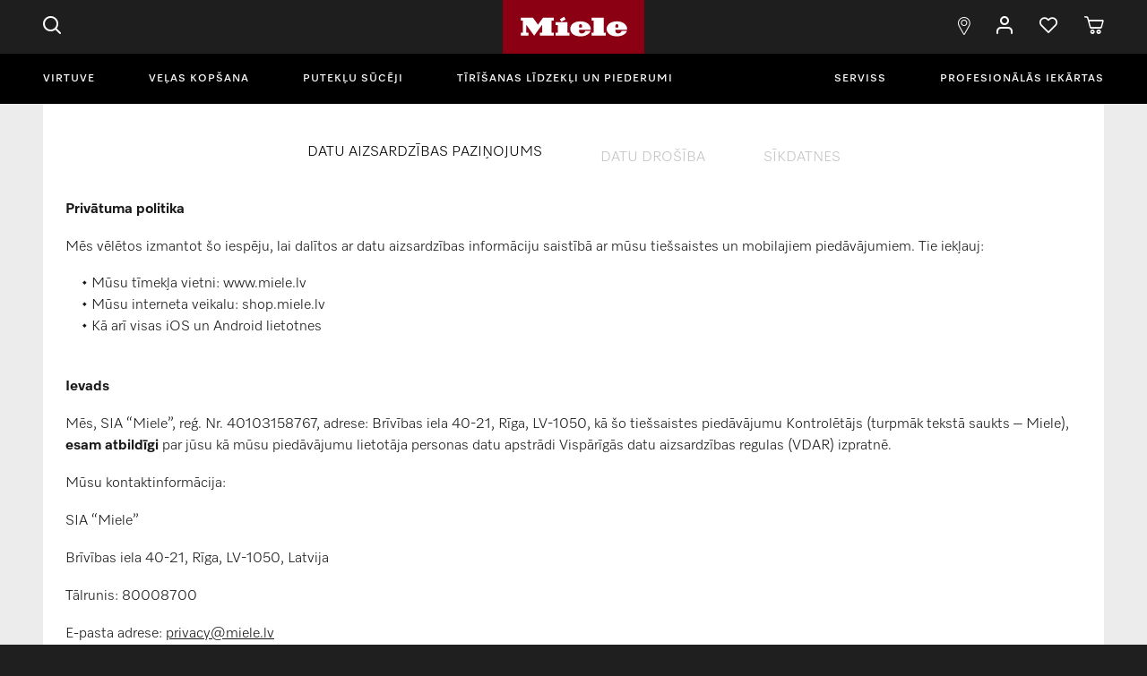

--- FILE ---
content_type: text/html;charset=UTF-8
request_url: https://www.miele.lv/c/datu-aizsardziba-14.htm
body_size: 30913
content:


<!DOCTYPE html>
<html lang="lv-LV">
  <head> 
    <title>Datu aizsardzība</title>
    <meta name="description" content="" />
    <meta name="robots" content="index, follow" /> 
    <meta charset="utf-8" />
    <link rel="canonical" href="https://www.miele.lv/c/datu-aizsardziba-14.htm" />
    <link rel="alternate" hreflang="lv-LV" href="https://www.miele.lv/c/datu-aizsardziba-14.htm" />
    

                    
        <script>
            async function fetchDataAsync(url) {
                const response = await fetch(url);
                const user = await response.json();
                window.dataLayer = window.dataLayer || [];
                window.dataLayer.push(user);
                window.dataLayer.push({
                    'applicationId' : 'OpenText',
                    'event' : 'MieleBasic_Initialization',
                    'meta' : {
                        'businessDivision': 'domestic',
                        'businessRegion': 'nwe',
                        'country': 'lv',
                        'language': 'lv',
                        'pageType': 'other',
                        'contentPlatform': 'opentext',
                        'applicationPlatform': 'hybris',
                        'applicationPlatformType' : 'traditional'
                    },
                    'pagePath': '/c/datu-aizsardziba-14.htm',
                    'pageIdentifier': '', 
                    'pageID': '14',
                    'pageTitle': 'Datu aizsardzība',
                    'pageCountry': 'lv',
                    'pageLanguage': 'lv', 
                    'pageRegion': 'nwe',
                    'pageBusiness': 'domestic', 
                    'pageArea': 'website'
                      ,'pageLevel-0':'Sākumlapa' ,'pageLevel-1':'Datu aizsardzība'
                });
            }
            </script>
            
                            <script>fetchDataAsync('https://www.miele.lv/e/gtm/datalayer/userInfo');</script> 
                            
    
        <script type="application/ld+json">
            {
                "@context": "http://schema.org",
                "@type": "WebSite",
                "name" : "Miele",
                "alternateName":"Miele. Immer Besser",
                "url": "https://www.miele.lv/c/datu-aizsardziba-14.htm",
                "@id" : "#WebSite",
                "inLanguage": "lv-LV",
                "potentialAction": {
                    "@type": "SearchAction",
                    "target": "https://www.miele.lv/e/meklet-s?text={search_term_string}",
                    "query-input": "required name=search_term_string"
                },
                "publisher": {
                    "@type": "Organization",
                    "@id": "https://www.miele.lv#Organization",
                    "name": "Miele",
                    "description":"",
                    "url":"https://www.miele.lv",
                    "sameAs": ["https://www.facebook.com/MieleLatvia","https://www.youtube.com/channel/UCsG_a9Zq44Xegur4JfYv6kw"],
                    "logo": {
                        "@type": "ImageObject",
                        "url": "https://media.miele.com/ex/international/favicon/favicon-miele-192x192.png",
                        "width": 100,
                        "height": 100
                    }
             	}
            }
        </script>
    
         
    



            


                <script type="text/javascript">
                    var mieleGlobals = mieleGlobals || {};
                    mieleGlobals.remotePath = "/experience-api/v0/config/globals";
                </script>
            
<script type="text/javascript" src="/wmedia/wph/2.1.0/web18.min.js"></script>
<link rel="stylesheet" href="/wmedia/css/style.css?v=2.19.0" />
<meta name="viewport" content="width=device-width, initial-scale=1" >
<link rel="icon" type="image/png" href="https://media.miele.com/ex/international/favicon/favicon-miele-16x16.png" sizes="16x16" />
<link rel="icon" type="image/png" href="https://media.miele.com/ex/international/favicon/favicon-miele-32x32.png" sizes="32x32" />
<link rel="icon" type="image/png" href="https://media.miele.com/ex/international/favicon/favicon-miele-36x36.png" sizes="36x36" />
<link rel="icon" type="image/png" href="https://media.miele.com/ex/international/favicon/favicon-miele-48x48.png" sizes="48x48" />
<link rel="icon" type="image/png" href="https://media.miele.com/ex/international/favicon/favicon-miele-72x72.png" sizes="72x72" />
<link rel="icon" type="image/png" href="https://media.miele.com/ex/international/favicon/favicon-miele-96x96.png" sizes="96x96" />
<link rel="icon" type="image/png" href="https://media.miele.com/ex/international/favicon/favicon-miele-144x144.png" sizes="144x144" />
<link rel="icon" type="image/png" href="https://media.miele.com/ex/international/favicon/favicon-miele-192x192.png" sizes="192x192" />

<!-- Google Tag Manager -->
<script>(function(w,d,s,l,i){w[l]=w[l]||[];w[l].push({'gtm.start':
new Date().getTime(),event:'gtm.js'});var f=d.getElementsByTagName(s)[0],
j=d.createElement(s),dl=l!='dataLayer'?'&l='+l:'';j.async=true;j.src=
'https://www.googletagmanager.com/gtm.js?id='+i+dl;f.parentNode.insertBefore(j,f);
})(window,document,'script','dataLayer','GTM-WW2X6M6');</script>
<!-- End Google Tag Manager -->
        

        




     
    </head>
    
                            <body>
                        
        
        
        
        
                                    <header data-module="header" class="c-header nr"><div class="c-header__container main__container"><div class="c-header__item c-header__item--menu js-toggle-navigation"><span class="o-icon o-icon--menu "></span></div><div class="c-header__item c-header__item--search"><div data-module="flyout-search" class="c-header-search-flyout"><a data-flyout-toggle="search" data-gtm-overlay-title="Header Search" class="c-header-search-flyout__link js-gtm-overlay-open-event" href="#"><span class="o-icon o-icon--search"></span></a><div data-flyout-container="search" class="nr-search"><div class="nr-search__head nr-flyout__head"><a data-flyout-toggle="search" class="nr-search__toggler nr-toggler nr-toggler--sm" href="#"><span class="icn icn--close"/></a></div><div class="nr-search__content"><div class="container"><div class="row justify-content-center"><div class="col col-md-12 col-xl-12"><div class="nr-search__input"><div class="product-picker header-search"><div data-module="form-control/searchwithsuggest" class="form-control form-control--suggest"><input value="" data-suggest-serial="true" id="header-search" name="header-search" type="hidden"/><div data-form-control-wrapper="true" class="form-control__wrapper"><select data-url="/e/snippets/header/autocomplete" data-form-control-control="true" class="form-control__control" name="header-search" id=""><option></option></select><label for="picker-all" data-form-control-label="true" class="form-control__label"><span>Ko meklējat?</span></label></div></div></div></div><div class="nr-search__search-history js-recent-searches"><h3 class="nr-search__search-headline">Jūsu pēdējie meklējumi</h3></div></div></div></div></div></div><p class="js__no-results-message hidden">Diemžēl nevarējām atrast rezultātus jūsu meklētajam.</p><p class="js__no-results-try-again-message hidden">Lūdzu, pārbaudiet ievadīto un mēģiniet no jauna.</p><p class="js__no-product-results-message hidden">Nav rezultātu</p><p class="js__no-category-results-message hidden">Nav rezultātu</p><p class="js__no-popular-results-message hidden">Nav priekšlikumu</p><p class="js__view-all-products-message hidden">Skatīt visu</p></div></div><div class="c-header__logo"><a class="logo" href="/">Miele</a></div><div class="c-header__item c-header__item--find"><div class="c-header-find-flyout"><a class="c-header-find-flyout__link" href="/c/tirgotaja-meklesana-15.htm"><span data-icon-type="find"><span class="o-icon o-icon--pin "></span></span></a></div></div><div class="c-header__item c-header__item--login d-none"><div class="c-header-login-flyout"><a data-gtm-overlay-title="Header Login" class="c-header-login-flyout__link js-gtm-overlay-open-event"><span class="o-icon o-icon--login "></span><div id="account-flyout-logged-out" class="c-header-login"><input value="" id="js-modal-target-url" type="hidden"/><input value="Konts ir bloķēts" id="account-blocked-title" type="hidden"/><input value="Jūsu konts ir bloķēts. Lūdzu, sazinieties ar Miele." id="account-blocked-message" type="hidden"/><div class="c-header-login__dropdown"><script type="text/javascript">
      window.gigyaHybris = window.gigyaHybris || {};
      window.gigyaHybris.authenticated = false;
    </script><input value="false" id="isExternalLoginPageEnabled" type="hidden"/><input value="false" id="isExternalRegistrationPageEnabled" type="hidden"/><input value="false" id="isServiceRepairExternalLoginPageEnabled" type="hidden"/><script type="text/javascript">
          window.gigyaHybris = window.gigyaHybris || {};
          window.gigyaHybris.raas = window.gigyaHybris.raas || {};
          window.gigyaHybris.raas['raasLoginForHeaderComponent'] = {"screenSet":"Default-RegistrationLogin","profileEdit":false,"sessionExpiration":3600,"startScreen":"gigya-login-screen-simple"};
        </script><a href="#" data-profile-edit="false" data-gigya-id="raasLoginForHeaderComponent" class="gigya-raas-link btn w-100">Pierakstīties</a><script type="text/javascript">
      window.gigyaHybris = window.gigyaHybris || {};
      window.gigyaHybris.authenticated = false;
    </script><input value="false" id="isExternalLoginPageEnabled" type="hidden"/><input value="false" id="isExternalRegistrationPageEnabled" type="hidden"/><input value="false" id="isServiceRepairExternalLoginPageEnabled" type="hidden"/><script type="text/javascript">
          window.gigyaHybris = window.gigyaHybris || {};
          window.gigyaHybris.raas = window.gigyaHybris.raas || {};
          window.gigyaHybris.raas['raasRegisterForHeaderComponent'] = {"screenSet":"Default-RegistrationLogin","profileEdit":false,"sessionExpiration":3600,"startScreen":"gigya-register-screen-simple"};
        </script><a href="#" data-profile-edit="false" data-gigya-id="raasRegisterForHeaderComponent" class="gigya-raas-link btn w-100">Reģistrēties</a></div></div></a></div></div><div class="c-header__item c-header__item--login d-none"><div class="c-header-login-flyout"><a data-gtm-overlay-title="Header Account" class="c-header-login-flyout__link js-gtm-overlay-open-event"><span data-hj-suppress="true" data-nav-responsive-pop-data="name" class="nr-acn__label data-hj-suppress"></span><span data-hj-suppress="true" class="o-icon o-icon--login data-hj-suppress"></span><div id="account-flyout-logged-in" class="c-header-login"><div id="mieleClubUserGroup" class="c-header-login__dropdown"><span data-hj-suppress="true" class="data-hj-suppress">Lietotājs:</span><span data-hj-suppress="true" class="data-hj-suppress"></span><div class="c-header-login__header"><span id="mieleClubName"></span><span id="mieleClubClass"/></div><ul class="c-header-login__list"><li><a href="/e/account/dashboard" class="btn">Konta pārskats</a></li><li><a href="/e/account/transactions" class="btn">Pēdējie darījumi</a></li><li><a href="/e/account/profile" class="btn">Mans konts</a></li><li><a href="/e/logout" class="btn">Iziet</a></li></ul></div></div></a></div></div><div class="c-header__item c-header__item--wishlist"><div class="c-header-wishlist-flyout"><a class="c-header-wishlist-flyout__link" href="/e/account/wishlist"><span data-icon-type="wishlist"><span class="o-icon o-icon--heart "></span><span class="nr-acn__badge"></span></span></a></div></div><div class="c-header__item c-header__item--cart"><div data-module="flyout-cart" class="c-header-cart-flyout js-header-cart-flyout"><a data-toggle="modal" data-gtm-overlay-title="Header Cart" class="c-header-cart-flyout__link js-gtm-overlay-open-event" href="#shopping-card-modal-item-list"><span data-icon-type="cart"><span class="o-icon o-icon--cart"></span><span hidden="hidden" class="nr-acn__badge nr-acn__badge--em">0</span></span></a></div><div class="js-mini-cart-energy-labels-container empty"></div><div aria-hidden="true" aria-labelledby="" role="dialog" tabindex="-1" id="shopping-card-modal-item-list" class="row modal fade"><div role="document" class="modal-dialog modal-dialog--top-right"><div class="nr-shopping-cart"><div class="nr-shopping-cart__header"><span class="nr-shopping-cart__title">Preču grozs ({0})</span><a aria-label="Close" data-dismiss="modal" class="close"><span class="icn icn--close"/></a></div><div class="modal-content p-0"><div data-nav-responsive-scrollable-max-height="350px" data-nav-responsive-scrollable-wrap="false" data-module="nav-responsive-scrollable" class="nr-shopping-cart__scrollable"><ul class="nr-shopping-cart__items"></ul></div><div class="nr-shopping-cart__pricing-info prd-price-container"><strong class="nr-shopping-cart__subtotal">Kopā</strong><div class="nr-shopping-cart__col-right"><strong class="nr-shopping-cart__price"></strong></div></div><a data-origin="Nav Bar" class="nr-shopping-cart__btn btn btn--commercial js-gtm-init-checkout" href="/e/checkout"><span>Noformēt pasūtījumu</span></a><a class="nr-shopping-cart__btn btn btn--secondary ml-0" href="/e/cart"><span role="icon" class="icn icn--cart"></span><span>Parādīt preču grozu</span></a><small class="nr-shopping-cart-footnotes"></small></div></div></div></div></div></div><!-- Google Tag Manager (noscript) --><noscript><iframe src="https://www.googletagmanager.com/ns.html?id=GTM-WW2X6M6" height="0" width="0" style="display:none;visibility:hidden"></iframe></noscript><!-- End Google Tag Manager (noscript) -->
<!-- Google Tag Manager (noscript) --><noscript><iframe src="https://www.googletagmanager.com/ns.html?id=" height="0" width="0" style="display:none;visibility:hidden"></iframe></noscript><!-- End Google Tag Manager (noscript) -->
    

<div class="c-navigation" data-module="navigation">
  <div class="c-navigation__container">
    <div class="c-navigation__close">
      <span class="icn icn--close js-toggle-navigation"></span>
    </div>
    <div class="c-navigation__item">
      <ul class="c-navigation__list">

        <li class="c-main-nav__list c-navigation__list-item c-navigation__list-item--left" data-nav-remote="/c/1390.htm">
            <a class="c-navigation__link c-main-nav__link primary-anchor" href="/c/virtuve-56.htm">
                Virtuve<span class="c-main-nav__link-arrow"> </span>
            </a>    
        </li>
        <li class="c-main-nav__list c-navigation__list-item c-navigation__list-item--left" data-nav-remote="/c/1399.htm">
            <a class="c-navigation__link c-main-nav__link primary-anchor" href="/c/velas-kopsana-55.htm">
                Veļas kopšana<span class="c-main-nav__link-arrow"> </span>
            </a>    
        </li>
        <li class="c-main-nav__list c-navigation__list-item c-navigation__list-item--left" data-nav-remote="/c/1400.htm">
            <a class="c-navigation__link c-main-nav__link primary-anchor" href="/c/puteklu-suceji-54.htm">
                Putekļu sūcēji<span class="c-main-nav__link-arrow"> </span>
            </a>    
        </li>
        <li class="c-main-nav__list c-navigation__list-item c-navigation__list-item--left" data-nav-remote="/c/1401.htm">
            <a class="c-navigation__link c-main-nav__link primary-anchor" href="/c/tirisanas-lidzekli-52.htm">
                Tīrīšanas līdzekļi un piederumi<span class="c-main-nav__link-arrow"> </span>
            </a>    
        </li>
        <li class="c-main-nav__list c-navigation__list-item c-navigation__list-item--right c-navigation__list-item--spacing" data-nav-remote="/c/1403.htm">
            <a class="c-navigation__link c-main-nav__link primary-anchor" href="/c/serviss-10.htm">
                Serviss<span class="c-main-nav__link-arrow"> </span>
            </a>    
        </li>
        <li class="c-main-nav__list c-navigation__list-item c-navigation__list-item--right">
            <a class="c-navigation__link c-main-nav__link" href="https://www.miele.com/en-lv/p/">
                Profesionālās iekārtas
            </a>    
        </li>
      </ul>
      <div class="c-navigation__overlay"></div>
    </div>
    <ul class="c-navigation__actions c-navigation-actions">
        
        <li class="c-navigation-actions__list-item"><a href="/e/meklet-s" class="c-navigation-actions__link"><span class="o-icon o-icon--search "></span>Meklēšana</a></li>
        <li class="c-navigation-actions__list-item"><a href="/c/tirgotaja-meklesana-15.htm" class="c-navigation-actions__link"><span class="o-icon o-icon--pin "></span>Tirgotāja meklēšana</a></li>
        <li class="c-navigation-actions__list-item"><a href="/e/account/dashboard" class="c-navigation-actions__link"><span class="o-icon o-icon--login "></span>Mans konts</a></li>
        <li class="c-navigation-actions__list-item"><a href="/e/cart" class="c-navigation-actions__link"><span class="o-icon o-icon--cart "></span>Preču grozs</a></li>
        <li class="c-navigation-actions__list-item"><a href="/e/account/wishlist" class="c-navigation-actions__link"><span class="o-icon o-icon--heart"></span>Piezīmes</a></li>
        <li class="c-navigation-actions__list-item c-navigation-actions__logout-link d-none"><a href="/e/logout" class="c-navigation-actions__link" id="mobile-account-logged-in">Iziet</a></li>
    </ul>
  </div>
</div>
   </header>
                                


        <main class="main">
            
    		<div class="main__container">
                
    
                
                
                
                

<div class="plt mb-2x mb-md-3x mb-xl-4x">
    <div class="plt__container--primary plt__container--fixed-padding">
        <div class="row">
            <div class="col">
                <div class="row row-eq-height tabs" data-module="tabs" data-tabs-id="p297" data-tabs-justify="center">
                    
<div class="col-12" id="p300" style="scroll-margin:15rem 0 0 0; position:relative;" data-tab-name="Datu aizsardzības paziņojums">
    <div class="plt mb-2x mb-md-3x mb-xl-4x mt-x mt-md-2x mt-xl-3x">
       
       
<div class="txt-textparagraph">
     <div class="post--justify">
        <div class="post--col">
            <div class="text-left">
                 <p><strong>Privātuma politika</strong></p>

<p>Mēs vēlētos izmantot šo iespēju, lai dalītos ar datu aizsardzības informāciju saistībā ar mūsu tiešsaistes un mobilajiem piedāvājumiem. Tie iekļauj:</p>

<ul>
	<li>• Mūsu tīmekļa vietni: www.miele.lv</li>
	<li>• Mūsu interneta veikalu: shop.miele.lv</li>
	<li>• Kā arī visas iOS un Android lietotnes</li>
</ul>

<p>&nbsp;</p>

<p><strong>Ievads</strong></p>

<p>Mēs, SIA “Miele”, reģ. Nr. 40103158767, adrese: Brīvības iela 40-21, Rīga, LV-1050, kā šo tiešsaistes piedāvājumu Kontrolētājs (turpmāk tekstā saukts&nbsp;– Miele), <strong>esam atbildīgi </strong>par jūsu kā mūsu piedāvājumu lietotāja personas datu apstrādi Vispārīgās datu aizsardzības regulas (VDAR) izpratnē.</p>

<p>Mūsu kontaktinformācija:</p>

<p>SIA “Miele”</p>

<p>Brīvības iela 40-21, Rīga, LV-1050, Latvija</p>

<p>Tālrunis: 80008700</p>

<p>E-pasta adrese: <a href="mailto:privacy@miele.lv">privacy@miele.lv</a></p>

<p>Mēs ļoti rūpīgi attiecamies pret jūsu privātumu un jūsu personas datu aizsardzību. Tādēļ mēs apstrādājam jūsu personas datus tikai saskaņā ar Latvijas Republikas normatīvajiem aktiem, šo Privātuma politiku un VDAR.</p>

<p>Šīs Privātuma politikas mērķis ir informēt jūs par jūsu personas datu apstrādi mūsu tiešsaistes un mobilajos piedāvājumos, par to, kādā nolūkā tā tiek veikta, un saskaņā ar kādu juridisko pamatojumu šī apstrāde ir atļauta.</p>

<p>&nbsp;</p>

<p><strong>Datu aizsardzības inspektors</strong></p>

<p>Ar mūsu datu aizsardzības inspektoru iespējams sazināties, izmantojot šādu e-pasta adresi: <a href="mailto:privacy@miele.lv">privacy@miele.lv</a>.</p>

<p>&nbsp;</p>

<p><strong>Personas dati</strong></p>

<p>Personas dati ir jebkura informācija saistībā ar identificētu vai identificējamu fizisku personu. Fiziska persona tiek uzskatīta par identificējamu, kad to iespējams tieši vai netieši identificēt, konkrēti piešķirot identifikatoru, piemēram, šādas personas vārdu, uzvārdu, identifikācijas numuru, atrašanās vietas datus vai tiešsaistes identifikatoru vienai vai vairākām speciālām īpašībām, kas izsaka šīs fiziskās personas fizisko, fizioloģisko, ģenētisko, garīgo, ekonomisko, kultūras vai sociālo identitāti. Tas iekļauj visu informāciju par jūsu identitāti, piemēram, jūsu vārdu, e-pasta adresi vai pasta adresi, jūsu klienta numuru un tiešsaistes identifikatorus. No otras puses&nbsp;– informācija, kas nav saistīta ar jūsu identitāti (piemēram, tiešsaistes lietotāju skaits), nav personīgi identificējama informācija.</p>

<p>Jūs varat izmantot mūsu tiešsaistes un mobilos piedāvājumus, neatklājot savu identitāti un nesniedzot nekādus personas datus. Lietojot mūsu tiešsaistes veikalu, Miele tīmekļa vietnes un lietotņu programmas un daži pakalpojumi tomēr uzkrāj jūsu personīgo informāciju.</p>

<p>&nbsp;</p>

<p><strong>Personas datu glabāšana</strong></p>

<p>Mēs saglabājam jūsu datus īpaši aizsargātos serveros. Ar tehnisku un organizatorisku pasākumu palīdzību jūsu dati tiek aizsargāti pret datu nozaudēšanu, iznīcināšanu, piekļuvi, labošanu vai izplatīšanu neatļautām personām. Piekļuve jūsu datiem ir iespējama tikai dažām pilnvarotām personām. Šīs personas ir atbildīgas par serveru tehnisko, komerciālo vai redakcionālo atbalstu.</p>

<p>Jūsu personas dati tiek šifrēti un pārsūtīti internetā. Datu pārraidei mēs izmantojam SSL šifrēšanu<em> (Secure Socket Layer)</em>.</p>

<p>&nbsp;</p>

<p><strong>Datu apstrādes tiesiskais pamatojums</strong></p>

<p style="margin: 6pt 0cm; line-height: normal;">Ciktāl mēs iegūstam piekrišanu jūsu personas datu apstrādei, kā datu apstrādes juridiskais pamatojums kalpo VDAR 6(1) panta (a) apakšpunkts: datu subjekts ir devis piekrišanu viņa vai viņas personas datu apstrādei vienam vai vairākiem īpašiem nolūkiem.</p>

<p style="margin: 6pt 0cm; line-height: normal;">Ciktāl tiek apstrādāti jūsu personas dati, jo tas ir nepieciešams, lai izpildītu līgumu vai saistībā ar līgumu, piemēram, līgumiskās attiecības ar jums, kā datu apstrādes juridiskais pamatojums kalpo VDAR 6(1) panta (b) apakšpunkts: apstrāde ir nepieciešama, lai izpildītu līgumu, kura puse ir datu subjekts (fiziska persona) vai lai veiktu pasākumus pēc datu subjekta (fiziskas personas) pieprasījuma pirms līguma noslēgšanas.</p>

<p style="margin: 6pt 0cm; line-height: normal;">Ciktāl mēs apstrādājam jūsu personas datus, lai izpildītu juridiskās saistības, kā datu apstrādes juridiskais pamatojums kalpo VDAR 6(1) panta (c) apakšpunkts: apstrāde ir nepieciešama, lai ievērotu juridisko pienākumu saistībā ar personas datu apstrādātāju.</p>

<p style="margin: 6pt 0cm; line-height: normal;">VDAR 6(1) panta (f) apakšpunkts piemērojams kā datu apstrādes juridiskais pamatojums, ja jūsu personas datu apstrāde ir nepieciešama, lai aizsargātu mūsu uzņēmuma vai trešās personas likumīgās intereses, un jūsu intereses, pamattiesības un pamatbrīvības neprasa jūsu personas datu aizsardzību.</p>

<p>Šīs Privātuma politikas ietvaros mēs vienmēr norādīsim juridisko pamatojumu, uz kuru balstām jūsu personas datu apstrādi.&nbsp; Miele likumīgās intereses:</p>

<p>Mēs izmantojam personas datus, lai:</p>

<ul>
	<li>• sniegtu pakalpojumus (ieskaitot produktu pārdošanu un piegādi), kas pieejami mūsu tīmekļa vietnē <a href="https://www.miele.lv"><span style="text-decoration:none; text-underline:none">www.miele.lv</span></a> un mūsu interneta veikalā shop.miele.lv;</li>
	<li>• identificētu klientu/patērētāju;</li>
	<li>• novērstu krāpnieciskus darījumus;</li>
	<li>• personalizētu <a href="https://www.miele.lv"><span style="text-decoration:none; text-underline:none">www.miele.lv</span></a> tīmekļa vietnē piedāvātos pakalpojumus;</li>
	<li>• sūtītu e-pasta ziņojumus, tāmes, pasūtījumu apstiprinājumus, rēķinus un veiktu finanšu darījumus;</li>
	<li>• sūtītu apstiprinājumus, kas abonēti e-pastā (tostarp informāciju par Miele organizētajiem ēdienu gatavošanas pasākumiem);</li>
	<li>• atbildētu uz jautājumiem un prasībām saistībā ar www.miele.lv tīmekļa vietni;</li>
	<li>• informētu sabiedrību par Miele aktivitātēm.</li>
</ul>

<p>&nbsp;</p>

<p><strong>Datu iznīcināšana un uzglabāšanas periods</strong></p>

<p>Mēs vienmēr dzēsīsim vai bloķēsim jūsu personas datus, ja nepastāvēs nolūks to izmantošanai. Tomēr datu uzglabāšanu var paredzēt juridiskās prasības, kuras mums jāievēro, piemēram, saistībā ar likumā noteikto uzglabāšanas un dokumentēšanas pienākumu. Šādā gadījumā mēs dzēsīsim vai bloķēsim jūsu personas datus pēc attiecīgo prasību izbeigšanās.<br />
&nbsp;</p>

<p><strong>Datu apstrāde ar vispārēju mūsu piedāvājumu izmantošanu</strong></p>

<p><strong>Informācija par izmantošanu un jūsu lietoto saziņas ierīci</strong></p>

<p>Katru reizi, kad piekļūstat mūsu tiešsaistes un mobilajiem piedāvājumiem, mēs apkopojam šādu informāciju par jūsu izmantoto ierīci: pārlūkprogrammas pieprasījumu, un šī pieprasījuma datumu un laiku. Turklāt pārsūtīto datu statuss un apjoms tiek fiksēts kā daļa no šī pieprasījuma. Mēs arī apkopojam informāciju par izmantotās pārlūkprogrammas produktu un versiju un ierīces operētājsistēmu, kā arī interneta pakalpojumu sniedzēju. Mēs turpinām izsekot, no kuras vietnes piekļūts pakalpojumam.</p>

<p>Mēs apstrādājam šos datus tā, lai jūsu ierīcē varētu tikt rādīts saturs, piemēram, tīmekļa vietne. Turklāt mēs izmantojam tiešsaistes un mobilo pakalpojumu sniegšanas datus, arī lai konstatētu un novērstu kļūdas, noteiktu tiešsaistes un mobilo pakalpojumu izmantošanu un veiktu korekcijas vai uzlabojumus.</p>

<p>&nbsp;</p>

<p><strong>Sīkdatņu izmantošana</strong></p>

<p>Mēs izmantojam sīkdatnes. Tie ir mazi teksta faili, kas tiek glabāti jūsu datorā un kas glabā noteiktus iestatījumus un datus, lai tiešsaistē kopīgotu saturu par jūsu pārlūkprogrammu. Sīkfails parasti satur domēna nosaukumu, no kura tika nosūtīts sīkdatnes fails, kā arī informāciju par sīkdatnes vecumu un burtciparu identifikatoru.</p>

<p>Mēs informējam jūs par sīkdatnēm pirms to izmantošanas ar atbilstošas piezīmes palīdzību uznirstošajā logā.</p>

<p>Šīs sīkdatnes ļauj mums uzkrāt un uzglabāt šādus datus:</p>

<ul>
	<li>• Valodas iestatījumi</li>
	<li>• Meklēšanas iestatījumi</li>
	<li>• Tiešsaistes veidlapas saturs</li>
	<li>• Informācija lietotāja identificēšanai vai autentificēšanai</li>
	<li>• Produkti iepirkumu grozā</li>
	<li>• Produkti piezīmēs</li>
	<li>• Produkti no iepirkumu konsultanta</li>
</ul>

<p>&nbsp;</p>

<p>Jūsu dati, kas tiek iegūti izmantojot sīkdatnes, ir pseidonimizēti, lai pēc datiem nevarētu noteikt attiecīgo lietotāju.</p>

<p>Datu apstrādes juridiskais pamatojums, izmantojot sīkdatnes, noteikts VDAR&nbsp;6(1) panta (f) apakšpunktā.<br />
&nbsp;</p>

<p><strong>Google pakalpojumi</strong></p>

<p>Savā tīmekļvietnē izmantojam dažādus pakalpojumus, ko nodrošina “Google Ireland Limited”, Gordon House, Barrow Street, Dublina (Dublin) 4, Īrija (turpmāk – Google).</p>

<p>Lai uzzinātu vairāk par Google pakalpojumiem, lūdzu, skatiet <a href="https://www.google.com/privacy/ads/" target="_blank">https://www.google.com/privacy/ads/</a>.</p>

<p>Lai iegūtu vairāk informācijas par to, kā Google apstrādā personas datus, lūdzu, apmeklējiet <a href="https://business.safety.google/privacy/">Business Data Responsibility.</a></p>

<p><strong>Google Analytics</strong></p>

<p>Mūsu tīmekļvietne izmanto Google Analytics vajadzībām pielāgotai projektēšanai un vietnes uzlabošanai. Google Analytics izmanto tā saucamās sīkdatnes, kas glabājas jūsu datorā un ļauj analizēt, kā izmantojat tīmekļvietni. Sīkdatnes izveidotā informācija parasti tiek nosūtīta uz ASV izvietotu Google serveri un uzglabāta tajā. Šajā tīmekļvietnē izmantojam IP anonimizācijas paplašinājumu (tā saucamo IP maskēšanu), t.&nbsp;i., Google saīsina jūsu IP adresi Eiropas Savienības dalībvalstīs vai citās&nbsp;– Eiropas Ekonomikas zonas&nbsp;– valstīs. Pilnā IP adrese tiks nosūtīta uz ASV izvietoto serveri un tajā saīsināta tikai izņēmuma gadījumos.</p>

<p>Šīs tīmekļvietnes operatora uzdevumā Google izmantos šo informāciju, lai novērtētu, kā lietojat vietni, lai sagatavotu ziņojumus par vietnes darbību un nodrošinātu vietnes operatoram citus pakalpojumus saistībā ar vietnes darbību un tīmekļa izmantošanu.</p>

<p>Datu apstrādes juridiskais pamats ir likumīgās intereses saskaņā ar VDAR 6.&nbsp;panta 1.&nbsp;punkta f) apakšpunktu.</p>

<p>Google pakalpojumos ir arī ziņošana par mūsu reklāmu efektivitāti (tostarp dažādās iekārtās), mūsu lietotāju demogrāfiskais sadalījums un intereses un tiešsaistes reklāmas parādīšanas funkcijas dažādās ierīcēs ar pieeju no jūsu Google konta, un personalizēta reklāma (turpmāk&nbsp;– “personalizēta reklāma”). Šajā gadījumā datu apstrādes juridiskais pamats ir jūsu Google izteiktā piekrišana (VDAR 6.&nbsp;panta 1.&nbsp;punkta a) apakšpunkts.</p>

<p>Varat nepiekrist Google Analytics veiktajai jūsu datu vākšanai un analīzei, lejuplādējot un uzstādot pārlūka spraudni, ko var iegūt, lietojot saiti https://tools.google.com/dlpage/gaoptout.</p>

<p>Mums atsūtītie ar sīkdatnēm saistītie dati, lietotāja identifikatori (piemēram, lietotāju ID) vai reklāmas identifikatori tiks automātiski izdzēsti pēc 14&nbsp;mēnešiem.</p>

<p>Lai uzzinātu vairāk par Google Analytics noteikumiem un nosacījumiem, un prasībām, skatiet <a href="https://www.google.com/analytics/terms/" target="_blank">http://www.google.com/analytics/terms/</a>.</p>

<p><br />
<strong>Google veicinošās tirgvedības funkcijas</strong></p>

<p>Google veicinošās tirgvedības funkcija ļauj mums rādīt saviem lietotājiem reklāmu, ņemot vērā interesi, ko viņi ir izrādījuši citās mūsu vietnēs, kas ir iekļautas Google reklāmu tīklā (tā saucamās “Google reklāmas” vai reklāmas citās vietnēs). Šajā nolūkā tiek analizēta lietotāju mijiedarbība mūsu vietnē, lai pēc mūsu vietnes apmeklēšanas lietotājiem varētu parādīt mērķētu reklāmu arī citās vietnēs. Google saglabā skaitli to lietotāju pārlūkos, kuri apmeklē noteiktus Google pakalpojumus vai vietnes, kas ir iekļautas Google piedāvājumu tīklā. Šis skaitlis reģistrē šo lietotāju apmeklējumus.</p>

<p>Datu apstrādes juridiskais pamats ir likumīgās intereses saskaņā ar VDAR 6.&nbsp;panta 1.&nbsp;punkta f) apakšpunktu.</p>

<p>Varat atslēgt Google iespēju izmantot sīkdatnes, uzstādot spraudni, kas ir iegūstams saitē <a href="https://www.google.com/settings/ads/plugin" target="_blank">www.google.com/settings/ads/plugin</a>.<br />
&nbsp;</p>

<p><strong>Google konversijas izsekošana</strong></p>

<p>Šajā kontekstā lietojam arī Google konversijas izsekošanu. Ja jūs uzklikšķināt uz Google piedāvātas reklāmas, jūsu ierīcē uz 30&nbsp;dienām tiek atstāta konversijas izsekošanas sīkdatne. Šīs sīkdatnes nekalpo personas identifikācijai. Konversijas sīkdatnes savāktā informācija tiek izmantota, lai Google Ads reklāmdevējiem sagatavotu konversijas statistiku.</p>

<p>Šīs datu apstrādes juridiskais pamats ir likumīgās intereses saskaņā ar VDAR 6.&nbsp;panta 1.&nbsp;punkta f) apakšpunktu.</p>

<p>Varat savā pārlūkā atslēgt Google ar interesēm pamatoto reklāmu, izslēdzot <a href="https://www.google.com/settings/ads" target="_blank">http://www.google.com/settings/ads</a> vai izvēloties iziet no <a href="https://www.aboutads.info/choices/" target="_blank">http://www.aboutads.info/choices/</a>.<br />
&nbsp;</p>

<p><strong>Citi Google tirgvedības platformas pakalpojumi</strong></p>

<p>Turklāt mūsu tīmekļvietne lieto arī citus Google tirgvedības platformas (agrākās “Google doubleclick”) pakalpojumus. Šie pakalpojumi izmanto sīkdatnes, lai nodrošinātu lietotājiem piemērotu reklāmu, uzlabotu kampaņas rezultātu paziņošanu vai nepieļautu atkārtotu reklāmas parādīšanu lietotājam.</p>

<p>Google izmanto sīkdatnes identifikatoru, lai reģistrētu, kura reklāma tiek parādīta kurā pārlūkā, tādējādi nepieļaujot tās parādīšanu vairākas reizes. Turklāt Google var izmantot sīkdatnes identifikatoru tā saucamo konversiju izsekošanai, t.&nbsp;i., vai lietotājs pēc reklāmas apskates atver reklāmdevēja vietni un tajā kaut ko iegādājas. Google ir paziņojusi, ka šīs sīkdatnes nesatur personīgu informāciju.</p>

<p>Jūsu pārlūks automātiski izveido tiešu savienojumu ar Google serveri. Nevaram ietekmēt ar šo instrumentu savākto datu turpmāku izmantošanu un to apjomu, ko nosaka Google. Google ir paziņojusi, ka ar šo pakalpojumu Google saņem informāciju, ka esat piekļuvis attiecīgajai mūsu vietnes sadaļai vai uzklikšķinājis uz mūsu reklāmas. Ja esat reģistrējies kādam Google pakalpojumam, Google šo apmeklējumu var attiecināt uz jūsu lietotāja kontu. Pat ja neesat reģistrēts Google lietotājs vai neesat pieteicies, pastāv iespēja, ka pakalpojuma sniedzējs noskaidros un saglabās jūsu IP adresi.</p>

<p>Turklāt Google sīkdatnes ļauj mums saprast, vai veicat mūsu vietnē darbības pēc mūsu reklāmas aplūkošanas vai uzklikšķināšanas Google vai citā platformā (konversijas izsekošana) (“Floodlight”). Google izmanto šo sīkdatni, lai konstatētu saturu, par kuru interesējaties mūsu tīmekļvietnēs, lai mēs vēlāk varētu nosūtīt jums mērķētu reklāmu.&nbsp;</p>

<p>Varat atteikties no izsekošanas procesa, veicot attiecīgus iestatījumus sava pārlūka programmatūrā (piemēram, izslēdzot trešo personu sīkdatnes), deaktivējot konversijas izsekošanas sīkdatnes, sava pārlūka iestatījumos bloķējot sīkdatnes no domēna www.googleadservices.com vietnē <a href="https://www.google.com/settings/ads" target="_blank">www.google.com/settings/ads</a>, to pakalpojumu sniedzēju interesēs balstītai reklāmai, kuri ir daļa mūsu “About Ads” pašregulējošās kampaņas, lietojot saiti http://www.aboutads.info/choices vai <a href="http://www.google.com/settings/ads/" target="_blank">http://www.google.com/settings/ads/</a>. Jānorāda, ka šajā gadījumā jums var nebūt iespējams pilnībā izmantot visas šī piedāvājuma iespējas.</p>

<p>Lai uzzinātu vairāk par Google tirgvedības platformu, lūdzu, skatiet <a href="https://marketingplatform.google.com/" target="_blank">https://marketingplatform.google.com/</a>. Plašāka informācija ir pieejama arī Tīmekļa reklāmas iniciatīvas (NAI) vietnē <a href="https://site.adform.com/datenschutz-opt-out/" target="_blank">http://www.networkadvertising.org/</a>.</p>

<p>Datu apstrādes juridiskais pamats ir jūsu piekrišana atbilstoši VDAR 6.&nbsp;panta 1.&nbsp;punkta a) apakšpunktam</p>

<p>&nbsp;</p>

<p><strong>AdForm</strong></p>

<p>Lai uzlabotu mūsu pakalpojumu komfortu un kvalitāti, mēs izmantojam konversijas izsekošanas un atkārtotas atlasīšanas tehnoloģiju, ko nodrošina Adform ApS, Wildersgade 10B, 1408, Kopenhāgena, Dānija.</p>

<p>Adform Konversijas izsekošanas sistēma izveido pagaidu sīkfailu, kad lietotājs sazinās, izmantojot Adform sludinājumu. Lietotāji, kas nevēlas piedalīties izsekošanā, var atiespējot Adform sīkfailu, izmantojot Interneta pārlūkprogrammu, vai iebilst datu savākšanai un saglabāšanai jebkurā brīdī, arī turpmāk, šajā vietnē <a href="https://site.adform.com/datenschutz-opt-out/" target="_blank">https://site.adform.com/datenschutz-opt-out/</a>).&nbsp; Sīkfailus, kas jau ir saglabāti jūsu datorā, var dzēst savā pārlūkprogrammā vai izdzēst pagaidu Interneta vietnes.</p>

<p>Šī atkārtotās atlasīšanas tehnoloģija ļauj atlasīt tos Interneta lietotājus, kas jau ir ieinteresējušies par mūsu mājaslapu un izstrādājumiem mūsu partneru mājaslapās. Reklāmas materiāla ievietošana šajā gadījumā notiek, pamatojoties uz iepriekšējo lietotāja uzvedību, kas tiek noteikta, balstoties uz sīkfailiem.&nbsp; Šis ir pagaidu sīkfails, kurš ir spēkā 60 dienas. Ja nevēlaties, lai Adform attēlotu jūsu interesēm atbilstošas reklāmas, jūs varat jebkurā laikā atteikties no turpmākās datu apkopošanas un saglabāšanas šajā vietnē https://site.adform.com/datenschutz-opt-out/). Plašāka informācija par Adform privātuma politiku ir pieejama vietnē: https://site.adform.com/datenschutz-opt-out&nbsp;</p>

<p>Juridiskais pamatojums ir VDAR.<br />
&nbsp;</p>

<p><strong>Qualtrics</strong></p>

<p>Mūsu mājaslapā izmantojam pakalpojumus, ko nodrošina Qualtrics LLC, 333 W. River Park Drive, Provo, UT 84604, ASV, lai veiktu aptaujas par klientiem, produktiem un zīmoliem nolūkā regulāri uzlabot mūsu produktus un pakalpojumus. Ja piedalāties aptaujā, tiks apstrādāti tikai reģistrācijas dati (datums un laika zīmogs&nbsp;/&nbsp;informācija par jūsu pārlūku un pārlūka iestatījumiem&nbsp;/&nbsp;informācija par jūsu ierīci&nbsp;/&nbsp;lietošanas datumu). Lēmums par piedalīšanos aptaujā ir jūsu brīva izvēle. Ja nevēlaties piedalīties aptaujā, varat aizvērt aptaujas uznirstošo logu ar taustiņu “X” aptaujas uznirstošā loga augšējā labajā stūrī. Datu apstrādes juridiskais pamats ir jūsu piekrišana, VDAR 6.&nbsp;panta 1.&nbsp;punkta a)&nbsp;apakšpunkts. Jebkurā laikā varat atsaukt savu piekrišanu un turpmāk atsaukšana būs spēkā.</p>

<p>Saistībā ar Qualtrics pakalpojumiem izmantojam arī Qualtrics sīkdatnes, galvenokārt, lai sekotu aptauju seansiem un uzturētu tos. Plašāku informāciju par Qualtrics sīkdatņu izmantošanu skatiet mūsu sīkdatņu paziņojumā. Lai iegūtu plašāku informāciju par Qualtrics LLC un to, kā Qualtrics izmanto personas datus, lūdzu, skatiet&nbsp;<a href="https://www.qualtrics.com/privacy-statement/" target="_blank">https://www.qualtrics.com/privacy-statement/</a>.<br />
<br />
&nbsp;</p>

<p><strong>Meta Pixel (agrāk&nbsp;– Facebook Pixel)</strong></p>

<p style="margin: 12pt 0cm 0cm; line-height: 13pt;">Savā tīmekļvietnē izmantojam Meta Pixel&nbsp;– JavaScript koda fragmentu&nbsp;–, kas ļauj mums izsekot jūsu darbībām mūsu tīmekļvietnē (reklāmguvumu uzskaite) un izmantot Facebook atkārtotās tirgvedības funkciju (pielāgotas mērķauditorijas), ko nodrošina un&nbsp;/&nbsp;vai izmanto Meta Platforms Ltd, <em>4 Grand Canal Square, Grand Canal Harbour</em>, Dublina <em>(Dublin)</em> 2, Īrijā (“Facebook” vai “Meta”).</p>

<p style="margin: 12pt 0cm 0cm; line-height: 13pt;">Meta Pixel saņem un apstrādā šādus datus: HTTP galvenes, Pixel specifiskos datus (tostarp Pixel ID un Facebook sīkdatni), pogu klikšķu datus, izvēles vērtības un veidlapu lauku nosaukumus. Facebook Pixel ļauj Facebook jums piedāvāt Facebook produktus un saprast informāciju, ko viņi saņem par jums, tostarp informāciju par citu tīmekļvietņu un lietotņu izmantošanu, neatkarīgi no tā, vai esat reģistrējies vai pieteicies. Papildinformācija par Meta sīkdatnēm un apstrādātajiem datiem <a href="https://www.facebook.com/policies/cookies/" target="_blank">ir pieejams šeit</a> un mūsu sīkdatņu paziņojumā.</p>

<p style="margin: 12pt 0cm 0cm; line-height: 13pt;">Meta un mēs apstrādājam jūsu datus kā vienots datu pārzinis saskaņā ar VDAR 26.&nbsp;pantu. Meta un mūsu kopīgā datu pārziņa vienošanās kopsavilkums ir pieejams šeit: <a href="https://www.facebook.com/legal/controller_addendum" target="_blank">https://www.facebook.com/legal/controller_addendum</a>. Lai iegūtu papildinformāciju par Meta, skatiet Meta Konfidencialitātes politiku, kas ir pieejama šeit: <a href="https://www.facebook.com/privacy/explanation" target="_blank">https://www.facebook.com/privacy/explanation</a>.</p>

<p style="margin: 12pt 0cm 0cm; line-height: 13pt;">Jūsu dati galvenokārt tiks apstrādāti Eiropas Savienības teritorijā. Tomēr var būt iespējams, ka jūsu dati ir jāpārsūta un jāapstrādā ārpus Eiropas Savienības teritorijas, piemēram, Facebook Inc. Amerikas Savienotajās Valstīs. Šādā gadījumā jūsu datiem tiks nodrošinātas atbilstošās garantijas, kas ir minētas Vispārīgās datu aizsardzības regulas 46.&nbsp;panta 2.&nbsp;punktā, it īpaši, bet ne tikai, izmantojot līguma standartklauzulas par datu nosūtīšanu starp ES un trešām valstīm (kas ir <a href="https://ec.europa.eu/info/law/law-topic/data-protection/international-dimension-data-protection/standard-contractual-clauses-scc_en" target="_blank">ir pieejams šeit</a>).</p>

<p style="margin: 12pt 0cm 0cm; line-height: 13pt;"><br />
&nbsp;</p>

<p style="margin: 12pt 0cm 0cm 39.7pt; text-indent: -39.7pt; line-height: 13pt;"><strong>Konversijas izsekošana</strong></p>

<p style="margin: 12pt 0cm 0cm; line-height: 13pt;">Izmantojam Meta Pixel, lai izsekotu jūsu darbības nolūkā analizēt mūsu konversijas piltuves efektivitāti un pastāvīgi uzlabot mūsu tīmekļvietni.<br />
&nbsp;</p>

<p style="margin: 12pt 0cm 0cm; line-height: 13pt;"><strong>Facebook pielāgotās mērķauditorijas</strong></p>

<p style="margin: 12pt 0cm 0cm; line-height: 13pt;">Izmantojam Meta Pixel, lai tīmekļvietnes lietotājiem rādītu ar viņu interesēm pamatotas reklāmas (“Facebook reklāmas”), kad tie apmeklē sociālo tīklu Facebook vai citas tīmekļvietnes, kas izmanto šo procesu. Vēlamies rādīt reklāmas, kas jums ir interesantas, lai padarītu jums pievilcīgākus mūsu tiešsaistes piedāvājumus.</p>

<p style="margin: 12pt 0cm 0cm; line-height: 13pt;">“Facebook pielāgoto mērķauditoriju” funkcija ir pieejama pierakstītiem lietotājiem <a href="https://www.facebook.com/settings/?tab=ads" target="_blank">https://www.facebook.com/settings/?tab=ads#</a>.</p>

<p>&nbsp;</p>

<p><strong>Buyers Guide</strong></p>

<p>Savā tīmekļvietnē izmantojam vadītās pārdošanas pakalpojumus, ko nodrošina mūsu pakalpojumu sniedzējs Neo Commerce GmbH, Max-Bill-Str. 8, 80807, Minhene, Vācija (“Neocom”). Vadītās pārdošanas pakalpojumi ļauj jums ātrāk un efektīvāk atrast atbilstošo produktu. Tikai pēc dažiem jautājumiem jums tiek izteikts sākotnējais produktu piedāvājums. Produkti tiek papildināti, ņemot vērā to, kā tie apmierina jūsu vajadzības. Lēmums par pakalpojuma izmantošanu ir jūsu brīva izvēle. Šajā kontekstā apstrādājam metadatus no HTTP tīkla pieprasījuma kā novirzītāja, jūsu IP adresi, pārlūka valodu un izmantoto metodi (pārlūku&nbsp;/&nbsp;OS veidu un versiju), un jūsu datus, ko sniedzāt mums, izmantojot pakalpojumu. Dati netiks saglabāti. Jūsu datus apstrādājam, lai sniegtu jums pakalpojumu. Apstrādes juridiskais pamats ir VDAR 6.&nbsp;panta 1.a&nbsp;daļa. Ja iegādājaties produktu, apstrādes juridiskais pamats ir VDAR 6.&nbsp;panta 1.b&nbsp;daļa. Neocom darbojas kā apstrādātājs mūsu uzdevumā un izpilda mūsu rīkojumus.</p>

<p>Pakalpojumu izmantošanas kontekstā saglabājam arī informāciju par jūsu sesiju, galvenokārt, lai identificētu lietotāju daudzajās pārlūka sesijās. Plašāku informāciju skatiet mūsu sīkdatņu paziņojumā. Plašāku informāciju par Neocom un vadītās pārdošanas pakalpojumu skatiet vietnē https://neocom.ai/.</p>

<p>&nbsp;</p>

<p><strong>Reģistrācija</strong></p>

<p>Jūs varat reģistrēties kā lietotājs mūsu tiešsaistes un mobilās versijas piedāvājumu saņemšanai. Lai to izdarītu, jums jāievada pieprasītie dati, piemēram, vārds, adrese un e-pasta adrese. Mēs arī fiksējam reģistrācijas datumu, laiku un IP adresi. Reģistrācijas procesa ietvaros mēs iegūstam jūsu piekrišanu datu izmantošanai.</p>

<p>Reģistrācijas datu apstrādes juridiskais pamatojums ir piekrišana personas datu apstrādei vienam vai vairākiem īpašiem nolūkiem. Ciktāl jūs reģistrējaties, lai izpildītu vai uzsāktu ar mums noslēgtu līgumu, datu apstrādes juridiskais pamatojums tiek noteikts papildus –</p>

<p>apstrāde ir nepieciešama, lai izpildītu līgumu, kura puse ir datu subjekts, vai lai veiktu pasākumus pēc datu subjekta (fiziskas personas) pieprasījuma pirms līguma noslēgšanas.</p>

<p>Reģistrācija ir nepieciešama, lai izpildītu vai uzsāktu līgumu ar mums par noteiktiem pakalpojumiem.</p>

<p>Datus mēs glabāsim tik ilgi, cik nepieciešams, lai izpildītu līgumu. Turklāt mēs glabājam šos datus pēclīguma saistību izpildei, kā arī komerciālajos un nodokļu saglabāšanas periodos, kā to nosaka likumdošana. Šis uzglabāšanas periods parasti ir trīs gadi pēc attiecīgā kalendārā gada beigām.</p>

<p>&nbsp;</p>

<p><strong>Komerciāls paziņojums</strong></p>

<p>Ja esat sniedzis mums savu piekrišanu mārketinga un reklāmas nolūkiem, piemēram, jaunumu saņemšanai, klientu apmierinātības aptaujām, lietotnes paziņojumiem, u. c., vai ja mums ir citādi atļauts apstrādāt jūsu datus iepriekš minētajiem mērķiem, pamatojoties uz mūsu likumīgajām interesēm, datu apstrāde, kas nepieciešama saistībā ar kontaktu veidošanu, tiek veikta, pamatojoties uz jūsu piekrišanu, kā noteikts VDAR 6. panta 1. punkta a) apakšpunktā, vai uz mūsu likumīgajām interesēm, kā noteikts 6. panta 1. punkta f) apakšpunktā. Iespējams, ka komerciālie paziņojumi var tikt nosūtīti ar mūsu ārējo pakalpojumu sniedzēju starpniecību. Šie pakalpojumu sniedzēji darbojas kā informācijas apstrādātāji mūsu vārdā. Jūs jebkurā laikā varat iebilst pret savu datu apstrādi šiem mērķiem vai atsaukt savu piekrišanu mums; tas stāsies spēkā no konkrētā brīža turpmāk (piemēram, ar e-pastā iekļauto atrakstīšanās saiti vai rakstot mums uz e-pastu vai vēstulē).</p>

<p>Miele piedāvā plašu produktu un pakalpojumu klāstu. Lai sniegtu jums interesējošu informāciju, mēs jau izmantojam zināmu personalizācijas pakāpi mūsu sūtīto jaunumu pamatversijā un uz piekrišanu balstītos komerciālajos paziņojumos (abus terminus mēs lietojam kā sinonīmus).&nbsp;</p>

<p>Uz piekrišanu balstītu komerciālo paziņojumu ietvaros mēs jūs informēsim par Miele produktiem un jaunumiem, Miele piedāvājumiem, Miele organizētajiem pasākumiem, klientu aptaujām, produktu vērtēšanas un atsauksmju lūgumiem par iegādātajiem Miele produktiem, pielāgojoties jūsu interesēm.&nbsp;</p>

<p>Mēs izmantosim jūsu norādīto pasta indeksu, lai informētu jūs par jūsu tuvumā notiekošajiem Miele pasākumiem. Turklāt, nosūtot jums komerciālos paziņojumus, mēs ņemsim vērā jūsu intereses, ko esat norādījis, reģistrējoties komerciālo paziņojumu saņemšanai, vai jūsu kontā.</p>

<p>Ja esat sniedzis mums savu piekrišanu, mēs un Miele &amp; Cie. KG, Carl-Miele-Str. 29, 33330 G&uuml;tersloh, Vācija, apstrādājam jūsu sniegtos kontaktinformācijas datus (e-pasta adresi un vārdu, tālruņa numuru un/vai jūsu Miele kontu, ja jums tāds ir) un turpmāk uzskaitītās datu grupas, lai nosūtītu jums personalizētus komerciālus paziņojumus pa e-pastu, SMS, pa pastu vai Miele lietotnēs.&nbsp;</p>

<p>Šīs apstrādes juridiskais pamats ir jūsu piekrišana, kā noteikts VDAR 6. panta 1. punkta a) apakšpunktā.&nbsp;</p>

<p>Mēs apstrādāsim kontaktinformācijas datus un jūsu piekrišanas apstiprinājumu iepriekš minētajiem mērķiem 5 gadus pēc katras izmantošanas.</p>

<p>Jūs jebkurā laikā varat atsaukt savu piekrišanu, un tā būs spēkā arī turpmāk. Jūs jebkurā laikā varat atsaukt savu piekrišanu, nenorādot iemeslus, vēršoties rakstiski (Miele SIA, Brīvības 40, Rīga, LV-1050, t.: +371 80008700) vai pa e-pastu (<a href="mailto:info@miele.lv">info@miele.lv</a>). Katrā jums nosūtītajā e-pastā atradīsiet arī atrakstīšanās saiti, kuru varat izmantot, lai atceltu pierakstīšanos jaunumiem. Miele lietotņu iestatījumos atradīsiet iespēju atrakstīties no jaunumu saņemšanas. Jūsu Miele konta un lietotnes iestatījumos ir arī atteikšanās poga.</p>

<p>Mēs kopā ar Miele &amp; Cie. KG esam atbildīgi par datu apstrādi, bet jūs jebkurā laikā varat sazināties ar mums, ja jums ir kādi jautājumi vai vēlaties izmantot savas datu subjekta tiesības. Miele &amp; Cie. KG ir Miele lietotņu un App Store datu pārzinis, kā arī sistemātiski izplata komerciālos paziņojumus mūsu vārdā. Pēc pieprasījuma mēs jums sniegsim Miele &amp; Cie. KG un mūsu kopīgā datu pārziņa līguma galvenos noteikumus.&nbsp;</p>

<p>&nbsp;</p>

<p><strong>Iepirkumu, notikumu un pakalpojumu vēsture</strong></p>

<p>Mēs pielāgosim mūsu komerciālos paziņojumus jūsu interesēm/vajadzībām, ņemot vērā visas Miele iekārtas vai Miele produktus, kurus jau esat iegādājies tieši no Miele, un tos, kurus iegādāsieties, kā arī visus Miele pasākumus un meistarklases, kurus piedalāties. Tas ietver atgādinājumus par garantijas pagarināšanu un iekārtas komplektācijā iekļautā kupona izmantošanu. Miele apstrādās jūsu pasūtījumu vēsturi (vajadzības gadījumā arī retrospektīvi) 10 gadus attiecībā uz iekārtām un 5 gadus attiecībā uz kuponiem.&nbsp;<br />
Mēs izmantojam arī informāciju par pakalpojumiem, kurus esat izmantojis pagātnē un izmantosiet nākotnē (piemēram, piegādes un/vai uzstādīšanas pakalpojumi, apkopes darbi, individuālas produktu konsultācijas un kontakti ar Miele klientu apkalpošanas dienestu), kā arī jūsu pieteiktajiem servisa meistaru izsaukumiem. Servisa meistaru izsaukumu informācijas ietvaros Miele apstrādā informāciju par attiecīgo remonta pasūtījumu, bojājuma cēloni un veiktajiem koriģējošajiem pasākumiem (remontu). Šo informāciju mēs glabājam 3 gadus.</p>

<p>&nbsp;</p>

<p><strong>Jaunumu klikšķināšana un atvēršana</strong></p>

<p>Turklāt mēs apkopojam saņemšanas un izlasīšanas apstiprinājumus, ko saņemat no mūsu komerciālajiem paziņojumiem, kā arī informāciju par saitēm, uz kurām jūs noklikšķināt. Mēs glabājam šo informāciju jūsu lietotāja profilā un izmantojam to, lai labāk pielāgotu mūsu komerciālo paziņojumu saturu jūsu personiskajām interesēm. Šo informāciju šim mērķim mēs glabājam 2 gadus.</p>

<p>&nbsp;</p>

<p><strong>Klientu vērtību analīze</strong></p>

<p>Mēs izmantojam klientu vērtību analīzi, lai labāk izprastu savus klientus un varētu mērķtiecīgāk pielāgot reklāmas kampaņas jūsu interesēm.&nbsp;</p>

<p>Konkrētās klienta vērtības aprēķins ir balstīts uz vairākiem faktoriem. Mēs to darām, analizējot jūsu pirkšanas un pasūtīšanas paradumus, segmentējot pēc klientu vērtības grupas, izmantojot reaktivizācijas rādītāju (neaktivitātes vai atteikšanās riska noteikšana) un dinamisko reaktivizāciju (mērķtiecīga reklāma, pamatojoties uz pirkumu biežumu).&nbsp;</p>

<p>Šim mērķim mēs apstrādājam jūsu datus par Miele iekārtām vai produktiem, kurus jau esat iegādājies tieši no Miele, vai kurus iegādāsieties nākotnē; pirkuma laiku/vietu, apgrozījumu (t.sk., vienības un kopējo cenu), atgriešanu, pirkumu biežumu, maksājuma veidu un dalību kampaņās vai dāvanu karšu/kuponu izmantošanu un atlaižu izmantošanu. Tāpat arī uz piekrišanu balstītu komerciālu paziņojumu saņemšanas un izlasīšanas apstiprinājumus, atvēršanas laiku un informāciju par saitēm, uz kurām esat noklikšķinājis.&nbsp;<br />
&nbsp;</p>

<p><strong>Pasūtījumu apstrādes kārtība, izmantojot mūsu tiešsaistes veikalu</strong></p>

<p>Mēs izmantojam jūsu personas datus tikai mūsu uzņēmumā un saistītajos uzņēmumos veiktiem pasūtījumiem, kā arī pasūtījuma apstrādes uzņēmumā.</p>

<p>Lai veiktu pasūtījuma apstrādi, mēs sadarbojamies ar dažādiem uzņēmumiem, kas atbild par maksājumu apstrādi un loģistiku. Mēs nodrošinām, ka mūsu partneri ievēro datu aizsardzības noteikumus. Tādējādi mēs nosūtām jūsu adreses datus (vārds, adrese, tālruņa numurs) attiecīgajam piegādes uzņēmumam, kas pēc tam jums piegādā pasūtītos produktus.</p>

<p>Juridiskais pamatojums ir VDAR&nbsp;6(1) panta (b) apakšpunkts. Jūsu personas datu apstrāde ir nepieciešama, lai izpildītu ar jums noslēgto līgumu.</p>

<p>Datus mēs glabāsim tik ilgi, cik nepieciešams, lai izpildītu līgumu. Turklāt mēs glabājam šos datus pēclīguma saistību izpildei, kā arī komerciālajos un nodokļu saglabāšanas periodos, kā to nosaka likumdošana. Šis uzglabāšanas periods parasti ir trīs gadi pēc attiecīgā kalendārā gada beigām.</p>

<p>Pasūtījumu maksājumu apstrāde</p>

<p>Atkarībā no izvēlētā maksājuma veida, pasūtījumu maksājumu apstrāde var tikt organizēta, iesaistot pakalpojumu sniedzēju.</p>

<p>Veicot apmaksu ar kredītkarti, jūsu nepieciešamie dati, piemēram, vārds, adrese un pirkuma dati tiks pārsūtīti attiecīgajam uzņēmumam, kurš izdevis kredītkarti.</p>

<p>Juridiskais pamatojums ir VDAR 6(1) panta (b) apakšpunkts. Jūsu personas datu apstrāde ir nepieciešama, lai izpildītu ar jums noslēgto līgumu.</p>

<p>Datus mēs glabāsim tik ilgi, cik nepieciešams, lai izpildītu līgumu. Turklāt mēs glabājam šos datus pēclīguma saistību izpildei, kā arī komerciālajos un nodokļu saglabāšanas periodos, kā to nosaka likumdošana. Šis uzglabāšanas periods parasti ir trīs gadi pēc attiecīgā kalendārā gada beigām.</p>

<p>&nbsp;</p>

<p><strong>Datu papildu apstrāde, izmantojot Miele piedāvāto lietotni</strong></p>

<p>Izmantojot lietotnes, tiek apstrādāti šādi dati:</p>

<ul>
	<li>• Reģistrācijas datums</li>
	<li>• Klienta numurs, Miele konts</li>
	<li>• Ierīces/ierīču seriālais numurs</li>
	<li>• Ierīču funkcionālās īpašības, ierīces galvenie dati</li>
	<li>• Ierīces lietošanas dati</li>
	<li>• Ierīces statusa dati</li>
	<li>• Lietotnes lietošanas dati</li>
	<li>• Personiski identificējamās telekomunikāciju pazīmes<br />
	&nbsp;</li>
</ul>

<p>Lai nodrošinātu visaptverošu Miele@mobile lietotnes izmantošanu, nepieciešamas noteiktas sistēmas atļaujas. Programmas lietošanas sākumā un/vai tikai tad, ja lietojat attiecīgo funkciju, jums tiks lūgts piešķirt atbilstošas pilnvaras. Lūdzu, ņemiet vērā, ka atbilstošai lietotnes izmantošanai ir nepieciešama piekļuve noteiktām mobilās ierīces (viedtālruņa vai planšetdatora) funkcijām un jūsu personiskajai informācijai.</p>

<p>Miele@mobile lietotne ir pieejama, tā sauktajos, lietotņu veikalos (<em>Google Play Store</em> un <em>Apple App Store</em>), kurus nodrošina trešās puses. Lietotnes lejupielādei parasti ir nepieciešama iepriekšēja reģistrācija attiecīgajā lietotņu veikalā. Mēs nekādi nevaram ietekmēt šajā gadījumā savāktos, apstrādātos un izmantotos personas datus. Atbildīgā iestāde šajā gadījumā ir tikai attiecīgā lietotņu veikala operators.</p>

<p>&nbsp;Juridiskais pamatojums datu apstrādei ir VDAR 6(1) panta (a) apakšpunkts. Ciktāl datu apstrāde ir nepieciešama attiecīgās lietotnes piedāvāto pakalpojumu izpildīšanai, tās juridiskais pamatojums ir VDAR&nbsp; (1) panta (b) apakšpunkts. Turklāt ierīces lietošanas dati tiek anonīmi novērtēti, lai mūsu produktus un lietotni būtu iespējams pastāvīgi optimizēt. Juridiskais pamatojums ir VDAR 6(1) panta (f) apakšpunkts, kas nosaka, ka produkta un pakalpojuma optimizāciju pamato mūsu likumīgās intereses.</p>

<p>Mēs apstrādājam datus šādiem mērķiem:</p>

<ul>
	<li>• lai uzlabotu mūsu produktu un pakalpojumu piedāvājumus (piemēram, lietotās programmas un citas sadzīves tehnikas un lietotnes funkcijas);</li>
	<li>• lai sazinātos ar jums, mērķtiecīgi piedāvājot pakalpojumus un produktus, kas pielāgoti jūsu vajadzībām;</li>
	<li>• lai izslēgtu vai novērstu traucējumus;</li>
	<li>• lai nodrošinātu un uzlabotu lietotnes lietojamību;</li>
	<li>• lai nodrošinātu lietotnes pakalpojumus.<br />
	&nbsp;</li>
</ul>

<p>Mēs glabājam datus tikai tik ilgi, cik tas ir nepieciešams attiecīgā mērķa sasniegšanai.</p>

<p>&nbsp;</p>

<p><strong>Saziņa ar mums</strong></p>

<p>Jūs varat sazināties ar mums dažādos veidos, arī izmantojot mūsu tīmekļa vietnē izvietoto saziņas veidlapu.</p>

<p>&nbsp;</p>

<p><strong>Kontaktinformācija</strong></p>

<p>Jūs varat sazināties ar mums pa tālruni, izmantojot mūsu klientu līniju, pa e-pastu vai pa pastu. Ja vēlaties izmantot kādu no šīm kontaktinformācijas iespējām, mēs apkopojam personas datus, kurus jūs mums sniedzat, izmantojot izvēlēto kontaktinformācijas iespēju. Tas var būt jūsu vārds, adrese, e-pasta adrese un tālruņa numurs. Jūs varat izlemt, kādu kontaktinformāciju jūs vēlaties mums sniegt.</p>

<p>Mēs apstrādājam šos datus tikai ar tādu nolūku, lai varētu atbildēt uz jūsu jautājumu vai pieprasījumu vai apstrādāt to.</p>

<p>Ciktāl jūs vēlaties izmantot kontaktinformācijas formu mūsu tiešsaistes piedāvājumā, mēs uzkrājam jūsu norādītos personas datus kontaktinformācijas formā&nbsp;– jūsu vārdu un e-pasta adresi. Turklāt mēs saglabājam IP adresi, kā arī pieprasījuma datumu un laiku. Mēs apstrādājam datus, kas tiek nosūtīti, izmantojot kontaktinformācijas veidlapu, lai varētu atbildēt uz jūsu jautājumu vai pieprasījumu.</p>

<p>&nbsp;</p>

<p><strong>Kontaktinformācijas iespēju izmantošanas juridiskais pamatojums, atsaukšana</strong></p>

<p>Datu apstrādes juridiskais pamatojums, izmantojot piedāvātās kontaktinformācijas iespējas, ir jūsu piekrišana, atbilstoši VDAR 6(1) panta (a) apakšpunktam. Jūs varat atsaukt savu piekrišanu jebkurā laikā. Kad jautājumu esam apstrādājuši, sākotnēji dati tiek saglabāti gadījumam, ja rodas papildu jautājumi. Datu dzēšanu iespējams pieprasīt jebkurā laikā; pretējā gadījumā dzēšana notiek pēc lietas slēgšanas. Mēs nekavējoties izdzēsīsim datus, ja mums nebūs pienākuma tos glabāt, ko nosaka komerciāli vai ar nodokļiem saistīti noteikumi.</p>

<p>&nbsp;</p>

<p><strong>Sociālie mediji</strong></p>

<p>Mūsu tiešsaistes un mobilajā piedāvājumā jūs atradīsiet saites uz sociālo tīklu <em>Facebook</em>, kā arī mūsu <em>YouTube </em>kanālu. Saites tiek apzīmētas ar attiecīgā pakalpojuma sniedzēja logotipu.</p>

<p>Noklikšķinot uz saitēm, tiek atvērtas atbilstošās sociālo mediju lapas, kurām šī Privātuma politika nav piemērojama. Lai saņemtu detalizētu informāciju par piemērojamiem noteikumiem, lūdzam skatīt attiecīgo pakalpojumu sniedzēju Privātuma politiku.&nbsp;Jūs tās varat atrast šeit:</p>

<p><em>Facebook</em>: <a href="https://www.facebook.com/policy.php" target="_blank">https://www.facebook.com/policy.php</a></p>

<p><em>YouTube</em>: <a href="https://policies.google.com/privacy" target="_blank">https://policies.google.com/privacy</a></p>

<p>&nbsp;</p>

<p><strong>Jūsu tiesības</strong></p>

<p>Atbilstoši VDAR&nbsp;– attiecīgajām personām ir atšķirīgas tiesības. Ja vēlaties izmantot savas tiesības vai saņemt papildu informāciju, lūdzam droši vērsties pie mums jebkurā laikā.</p>

<p>Attiecīgās tiesības it īpaši iekļauj:</p>

<ul>
	<li>• Tiesības saņemt informāciju: Saskaņā ar VDAR 15. pantu jūs varat pieprasīt apstiprinājumu par to, vai mēs apstrādājam ar jums saistītos personas datus. Ja šāda apstrāde ir pieejama, jūs varat arī pieprasīt no mums papildu informāciju par apstrādi.</li>
	<li>• Tiesības uz datu labošanu: Saskaņā ar VDAR 16. pantu jūs varat pieprasīt datu labošanu un/vai pabeigšanu, ja jūsu apstrādātie personas dati ir nepareizi vai nepilnīgi.</li>
	<li>• Tiesības ierobežot apstrādi: Noteiktos apstākļos saskaņā ar VDAR 18. pantu jūs varat pieprasīt jūsu personas datu apstrādes ierobežošanu.</li>
	<li>• Tiesības uz atcelšanu: Saskaņā ar VDAR 17. pantu noteiktos apstākļos jums ir tiesības pieprasīt par jums saglabāto personas datu dzēšanu.</li>
	<li>• Tiesības uz datu pārnesamību: Saskaņā ar VDAR 20. pantu noteiktos apstākļos jums ir tiesības saņemt savus personas datus, kurus esat sniedzis pārzinim strukturētā, plaši izmantotā un mašīnlasāmā formātā un tiesības minētos datus nosūtīt citam pārzinim, un pārzinis, kuram attiecīgie personas dati sniegti, tam nerada nekādus šķēršļus.<br />
	&nbsp;</li>
</ul>

<p>Ja jūsu personas dati ir balstīti uz likumīgām interesēm un tiek apstrādāti atbilstoši VDAR 6(1)(1) panta (f) apakšpunktam, jums ir tiesības iesniegt iebildumu pret jūsu personas datu apstrādi saskaņā ar VDAR 21.&nbsp;pantu, ja pastāv iemesli, kas radušies jūsu konkrētajā situācijā.</p>

<p>&nbsp;</p>

<p><strong>Sūdzības</strong></p>

<p>Ja uzskatāt, ka mūsu personas datu apstrāde neatbilst šai Privātuma politikai vai piemērojamajai Privātuma politikai, jūs varat iesniegt sūdzību mūsu datu aizsardzības inspektoram. Datu aizsardzības inspektors izskatīs jautājumu un informēs jūs par testa rezultātiem. Turklāt jums ir arī tiesības lēmumu pārsūdzēt uzraudzības iestādē.</p>

<p>&nbsp;</p>

<p><strong>Papildu informācija</strong></p>

<p><strong>Datu nodošana trešajām personām</strong></p>

<p>Principā mēs nenododam personas datus trešajām pusēm, ja tas nav saskaņā ar šajā Privātuma politikā minētajiem nolūkiem. Tomēr, ciktāl mums saskaņā ar likumu vai tiesas rīkojumu ir noteikts šāds pienākums, mēs nosūtīsim jūsu datus iestādēm, kas ir tiesīgas saņemt informāciju:</p>

<ul>
	<li>• Miele var nodot jūsu personas datus iestādēm, tostarp valsts un citām iestādēm (piemēram, tiesībaizsardzības iestādēm, zvērinātu notāru birojiem, nodokļu administrācijām, uzraudzības iestādēm un finanšu izlūkošanas aģentūrām) saistībā ar jebkuru tiesas procesu;</li>
	<li>• apdrošināšanas sabiedrības prasījumu gadījumā;</li>
	<li>• revidentiem, finanšu konsultantiem vai citiem Miele apstiprinātiem personas datu apstrādātājiem tikai tiktāl, cik tas paredzēts tiesību aktos;</li>
	<li>• trešajām personām, kas ir atbildīgas par dažādu reģistru (piemēram, kredītreģistu, komercreģistru vai citu reģistru, kas uzkrāj personas datus) izveidi;</li>
	<li>• citām trešajām personām, kas saistītas ar Miele pakalpojumu sniegšanu, ieskaitot bankām vai līzinga sabiedrībām, arhīviem, pasta un kurjeru uzņēmumiem, pārvadāšanas uzņēmumiem;</li>
	<li>• jebkādām citām trešajām personām, lai aizsargātu mūsu likumīgās tiesības (ieskaitot informācijas nodošanu pusēm, lai novērstu krāpniecību).<br />
	&nbsp;</li>
</ul>

<p><strong>Saites uz citām mājaslapām</strong></p>

<p>Mūsu tiešsaistes piedāvājumā ir saites uz citām tīmekļa vietnēm. Šīs saites parasti tiek attiecīgi apzīmētas. Mēs nekādi nevaram ietekmēt to, cik lielā mērā saistītās tīmekļa vietnes atbilst piemērojamajiem datu aizsardzības noteikumiem. Tāpēc mēs iesakām jums iepazīties arī ar citu tīmekļa vietņu Privātuma politiku.</p>

<p>&nbsp;</p>

<p><strong>Izmaiņas Privātuma politikā</strong></p>

<p>Privātuma politikas statuss tiek norādīts pēc datuma (zemāk). Mēs saglabājam tiesības mainīt šo Privātuma politiku jebkurā laikā, tā ietekmējot nākotnes darbības. Aktuālā versija ir pieejama tieši no tiešsaistes piedāvājuma. Lūdzam regulāri aplūkot tiešsaistes piedāvājumu un iepazīties ar aktuālo Privātuma politiku.</p>

<p>&nbsp;</p>

<p>Izmaiņas Privātuma politikā: 2018. gada maijs</p>

<p style="margin-bottom:0cm;margin-bottom:.0001pt;line-height:normal;vertical-align:top;">&nbsp;</p>

<p><strong>“Miele” digitālais asistents</strong></p>

<p>“Miele” digitālais asistents ir tā saucamais sarunbots, ko nodrošina mūsu tehnisko pakalpojumu sniedzējs, “e-bot7 GmbH”, Perusastra&szlig;e 7, 80333&nbsp;Minhene. “Miele” digitālais asistents palīdzēs jums meklēt informāciju par “Miele” pakalpojumu pakotnēm un arī iegādāties tās, piemēram, “Miele” pakalpojumu sertifikātu, “Coffee Care” vai “Exclusive Care” pakotnes. Jūs varat vienkārši ierakstīt savu jautājumu tērzēšanas logā. Tad “Miele” digitālais asistents jums sniegs atbildes. Ja jūs vēlaties pieprasīt “Miele” pakalpojumu sertifikātu, “Miele” digitālais asistents nosūtīs saiti uz attiecīgo tīmekļa veidlapu.</p>

<p>“Miele” digitālais asistents neatbild uz klientu jautājumiem saistībā ar konkrētu līgumu. Ja jums ir šāda veida jautājumi, lūdzu, sazinieties ar mūsu Klientu apkalpošanas dienestu (<a href="https://www.miele.lv/c/kontaktinformacija-11.htm">Kontaktinformācija</a>). Lai lietotu “Miele” digitālo asistentu, nav nepieciešami personas dati un tie netiek pieprasīti. Var tikt ievākta informācija par konkrētās ierīces veidu, kas ir nepieciešama “Miele” digitālajam asistentam, bet ne ierīces identifikators, piemēram, sērijas numurs.</p>

<p>Mēs apstrādājam jūsu datus, lai risinātu jūsu problēmas un lai uzlabotu mūsu uzņēmējdarbības un pakalpojumu procesus, tostarp “Miele” digitālo asistentu, kas atbilst mūsu likumīgajām interesēm. Apstrādes juridiskais pamats ir VDAR 6.&nbsp;panta 1.&nbsp;f&nbsp;daļa. Ja jūs iegādājaties “Miele” pakalpojumu sertifikātu vai citu “Miele” pakalpojumu pakotni, datu apstrādes juridiskais pamats ir VDAR 6.&nbsp;panta 1.&nbsp;b&nbsp;daļa. “E-bot7 GmbH” darbojas kā apstrādātājs mūsu uzdevumā un izpilda mūsu rīkojumus.</p>

<p>Jautājumi, ko jūs uzdodat “Miele” digitālajam asistentam, tāpat kā dati par izmantošanu, t.i., tērzēšanas ilgums, ziņojumu laika zīmogs, dialogu skaits un aptuvenā lietotāju atrašanās vieta, tiek glabāti ne ilgāk kā 90 dienas. Pēc tam jūsu jautājumi tiks neatgriezeniski izdzēsti. Bez tam, dati par izmantošanu tiek anonīmi glabāti statistikas mērķiem. Personas dati netiek izvērtēti.</p>

<p style="margin-bottom:0cm;margin-bottom:.0001pt;line-height:normal;vertical-align:top;">[1] Google Analytics ir tīmekļa analītikas pakalpojums, kuru nodrošina Google LLC., 1600 Amphitheater Parkway, Mountain View, CA 94034, ASV („Google“).</p>

<p style="margin-bottom:0cm;margin-bottom:.0001pt;line-height:normal;vertical-align:top;">&nbsp;</p>

<p><strong><span style="font-family:arial,sans-serif">Dīlera atrašana</span></strong></p>

<p>Mūsu funkcijai “Atrast dīleri” mēs izmantojam kartes pakalpojumu Google Maps, izmantojot API. Pakalpojuma sniedzējs ir Google Ireland Ltd., Gordon House, Barrow Street, Dublin 4, Īrija (turpmāk tekstā - “Google”).</p>

<p><span style="font-family:arial,sans-serif">Ja piekrītat izmantot mūsu Dīleru meklētāju, noklikšķinot uz pogas "Ielādēt Google saturu".</span></p>

<p>•&nbsp;<span style="font-family:arial,sans-serif"> IP adrese;</span></p>

<p>•&nbsp;<span style="font-family:arial,sans-serif"> adrese - ja tā ievadīta lapas lietotāja ievades laukā; un</span></p>

<p style="margin-left:35.45pt;text-indent:-35.45pt;">•&nbsp;<span style="font-family:arial,sans-serif"> ģeogrāfiskās atrašanās vietas noteikšana - ja esat noklikšķinājis uz bultiņas ikonas blakus ievades laukam lapā un devis vai devis atļauju kopīgot savu (ģeogrāfisko) atrašanās vietu pārlūkprogrammā,</span></p>

<p><span style="font-family:arial,sans-serif">tiks kopīgots ar Google, lai šī funkcija varētu sniegt jums izplatītāju, partneru vai citu ar Miele saistītu vietu sarakstu jūsu norādītās atrašanās vietas tuvumā.</span></p>

<p><span style="font-family:arial,sans-serif">Lai saglabātu jūsu lēmumu pašreizējai sesijai un nodrošinātu, ka jums bija šī iespēja, tiks iestatīts sesijas sīkfails tikai ar šo saturu (true/false vērtība). Lai iegūtu vairāk informācijas, skatiet mūsu <a href="/c/datu-aizsardziba-14.htm?#p312">sīkfailu politiku</a>.</span></p>

<p><span style="font-family:arial,sans-serif">Mēs apstrādājam jūsu datus, lai sniegtu jums pieprasītos pakalpojumus saskaņā ar Civilkodeksa 4. pantu. 6. panta 1. punkta b) apakšpunktu VDAR vai līdzvērtīgu noteikumu ārpus EEZ jurisdikcijām. </span></p>

<p><span style="font-family:arial,sans-serif">Jebkurā laikā varat mainīt atļauju vai aizliegumu kopīgot savu (ģeogrāfisko) atrašanās vietu pārlūkprogrammas konfidencialitātes preferencēs vai vietnes iestatījumos</span></p>

<p><span style="font-family:arial,sans-serif">Lai atsauktu savu lēmumu par datu apstrādi funkcijai, jums tikai jāizdzēš sīkfaili un jāpārlādē lapa vai vienkārši jāizbeidz sesija.</span></p>

<p><span style="font-family:arial,sans-serif">Uzņēmums Google LLC darbojas kā jūsu personas datu pārzinis un var izmantot šos datus savām vajadzībām un pārsūtīt tos uz drošām un nedrošām valstīm. Mums nav nekādas ietekmes uz šo datu pārsūtīšanu un apstrādi. Plašāku informāciju par Google Maps datu apstrādi un konfidencialitāti skatīt vietnē <a href="https://policies.google.com/privacy#europeanrequirements" target="_blank">https://policies.google.com/privacy#europeanrequirements</a>. Uzņēmums Google LLC ir pašsertificēts saskaņā ar ES un ASV datu privātuma regulējumu kā ES Komisijas lēmums par atbilstību, 1. pants. VDAR 45. PANTA 1. PUNKTS.</span></p>

<p>&nbsp;</p>

<div>
<div>
<div id="_com_1" uage="JavaScript">&nbsp;</div>
</div>
</div>
            </div>
        </div>
    </div>
</div>
    </div>
</div>

<div class="col-12" id="p1475" style="scroll-margin:15rem 0 0 0; position:relative;" data-tab-name="Datu drošība">
    <div class="plt mb-2x mb-md-3x mb-xl-4x mt-x mt-md-2x mt-xl-3x">
       
       
<div class="txt-textparagraph">
     <div class="post--justify">
        <div class="post--col">
            <div class="text-left">
                 <p><strong>Miele par datu drošību</strong><br />
<br />
Kā kvalitatīvu un ilglaicīgu izstrādājumu ražotājs Miele izvirza augstas prasības arī attiecībā uz savu tīklā savienojamo iekārtu, lietotņu un tīmekļa lietojumu datu drošību un kiberdrošību. Kaut arī pieliekam visas pūles, lai jau izstrādes laikā atpazītu un novērstu vājās vietas, par spīti visiem novēršanas pasākumiem, izmantojot informācijas tehniku, nekad nevar sasniegt simtprocentīgu drošību.<br />
<br />
Tāpēc Miele interesē visi jūsu kā lietotāja praktiskie norādījumi attiecībā uz mūsu tīklā savienoto iekārtu, lietotņu un tīmekļa lietojumu iespējamajiem vai atklātajiem riskiem.</p>

<p>Ziņojumiem par vājajām vietām, kā arī informācijai saistībā ar Miele kiberdrošību, lūdzu, izmantojiet mūsu starptautisko tīmekļvietni, lietojot šādu saiti:</p>

<p><a href="https://www.miele.com/en/com/cybersecurity-5047.htm">https://www.miele.com/en/com/cybersecurity-5047.htm</a></p>

<p>Arī tad, ja neesat pilnīgi droši, ņemsim vērā jūsu norādījumu un sazināsimies ar jums, ja mums radīsies jautājumi.</p>
            </div>
        </div>
    </div>
</div>
    </div>
</div>

<div class="col-12" id="p312" style="scroll-margin:15rem 0 0 0; position:relative;" data-tab-name="Sīkdatnes">
    <div class="plt mb-2x mb-md-3x mb-xl-4x mt-x mt-md-2x mt-xl-3x">
       
       
<div class="txt-textparagraph">
     <div class="post--justify">
        <div class="post--col">
            <div class="text-left">
                 <p><button autocomplete="off" class="ot-sdk-show-settings" id="ot-sdk-btn"><strong>Sīkdatņu politika</strong></button></p>

<p>Pēdējais atjauninājums 28.08.2024.</p>

<p>SIA Miele (Miele) šajā tīmekļvietnē izmanto tā sauktās sīkdatnes. Šajā politikā sīki izskaidrojam, kāda veida sīkdatnes Miele izmanto, kādus datus tās apstrādā, sīkdatņu pastāvēšanas ilgumu un jūsu tiesības attiecībā uz sīkdatnēm.</p>

<p>Jums ir tiesības jebkurā laikā atsaukt savu piekrišanu mūsu “Privātuma izvēļu centra” sīkdatņu iestatījumos.</p>

<p><strong>1. Vispārīgs paskaidrojums</strong></p>

<p>Sīkdatnes ir mazas teksta datnes, kas glabājas jūsu datorā vai gala ierīcē, ja izmantojat mūsu tīmekļvietnes. Ja apmeklējat Miele tīmekļvietni, jūsu sistēmā var saglabāties sīkdatne. To veido individuāla simbolu virkne, ko var izmantot jūsu pārlūka identifikācijai nākamajā reizē, kad apmeklējat tīmekļvietni. Ir divi sīkdatņu pamatveidi.</p>

<ul>
	<li>- Pagaidu sīkdatnes: šīs sīkdatnes, ko sauc arī par sesijas sīkdatnēm, īslaicīgi tiek glabātas jūsu datorā vai gala ierīcē mūsu tīmekļvietnes apmeklējuma laikā un pēc tam tiek izdzēstas.</li>
	<li>- Pastāvīgās sīkdatnes: šīs sīkdatnes paliek jūsu datorā ilgāku laika periodu.</li>
</ul>

<p>Miele izmanto dažādas tīmekļa tehnoloģijas (piemēram, sīkdatnes, Java-Script), galvenokārt lai atvieglotu jums Miele tīmekļa lietotņu izmantošanu un tās uzlabotu. Tas nozīmē, ka tās tiek izmantotas, lai:</p>

<ul>
	<li>&nbsp;-identificētu jūs, kad piesakāties mūsu tīmekļa veikalā, un nodrošinātu derīgu, jums pielāgotu drošības standartu ievērošanu;</li>
	<li>- palīdzētu mums atcerēties produktus, ko pievienojāt savā iepirkumu grozā vai piezīmju blokā;</li>
	<li>- parādītu, cik produktu pievienojāt savā iepirkumu grozā vai tīmekļvietnes piezīmju blokā;</li>
	<li>- atgādinātu mums, kādu valodu izvēlējāties sesijas laikā, lai jums būtu vieglāk pārvietoties pa mūsu lapām;</li>
	<li>- analizētu datus, piemēram, mūsu tīmekļvietnes apmeklētāju skaita novērtējumu vai visbiežāk apmeklētās tīmekļvietnes. Analīzes rezultātus izmantojam nolūkā uzlabot savu tīmekļvietni.</li>
</ul>

<p>Lūdzu, ņemiet vērā, ka Miele ir nepieciešama jūsu izvēļu izteikšana attiecībā uz sīkdatņu izmantošanu pašai savā saskarnē, bet, mainot sīkdatņu iestatījumus savā tīmekļa pārlūkā, varat arī atspējot vai ierobežot sīkdatņu pārraidi. Jebkurā laikā varat dzēst jau saglabātās sīkdatnes. Plašāka informācija par sīkdatņu dzēšanu konkrētajā pārlūkā ir pieejama šeit:</p>

<ul>
	<li>- Microsoft Edge: <a href="https://support.microsoft.com/en-us/microsoft-edge/delete-cookies-in-microsoft-edge-63947406-40ac-c3b8-57b9-2a946a29ae09">https://support.microsoft.com/en-us/microsoft-edge/delete-cookies-in-microsoft-edge-63947406-40ac-c3b8-57b9-2a946a29ae09</a></li>
	<li>- Mozilla Firefox: <a href="https://support.mozilla.org/en-US/kb/clear-cookies-and-site-data-firefox">https://support.mozilla.org/en-US/kb/clear-cookies-and-site-data-firefox</a></li>
	<li>- Google Chrome: <a href="https://support.google.com/chrome/answer/95647?hl=en">https://support.google.com/chrome/answer/95647?hl=en</a></li>
	<li>- Safari: <a href="https://help.apple.com/safari/mac/8.0/#/sfri11471">https://help.apple.com/safari/mac/8.0/#/sfri11471</a></li>
</ul>

<p>Tomēr ņemiet vērā, ka pēc sīkdatņu atspējošanas var nebūt iespējams izmantot visas tīmekļvietnes funkcijas. Vairākuma pārlūku izvēlnē ir pieejami iespējamie sīkdatņu izmantošanas iestatījumi. Parasti pārlūkam ir iespējami šādi iestatījumi:</p>

<ul>
	<li>- apskatīt sīkdatnes;</li>
	<li>- atļaut sīkdatnes;</li>
	<li>- atspējot visas vai atsevišķas sīkdatnes;</li>
	<li>- atspējot visas sīkdatnes, kad pārlūks tiek aizvērts;</li>
	<li>- bloķēt sīkdatnes;</li>
	<li>- paziņot, ja sīkdatne tiek atstāta;</li>
	<li>- iebilst pret tīkla analīzes izsekošanu (apzināts noraidījums).</li>
</ul>

<p>Apmeklējot mūsu tīmekļvietni, reklāmkarogs informē jūs par sīkdatņu izmantošanu un lūdz jūs piekrist sīkdatnēm, kurām ir nepieciešama piekrišana. Jebkurā laikā varat atsaukt savu piekrišanu un turpmāk atsaukšana būs spēkā; sīkāk to izskaidrojam šajā sīkdatņu politikā.</p>

<p><strong>2. Google Tag Manager</strong></p>

<p>Savā tīmekļvietnē izmantojam pazīmju pārvaldības pakalpojumu Google Tag Manager, ko nodrošina Google Ireland Ltd., Gordon House, Barrow Street, Dublina (Dublin) (Google). Google Tag Manager ļauj tīmekļvietnēs vai mobilajās lietotnēs ātri un viegli atjaunināt mērījumu sīkdatnes un saistītos kodu fragmentus, ko vienā vārdā sauc par pazīmēm. Ja projektam ir pievienots mazs pazīmju pārvaldnieka fragments, tīmekļvietne var droši un viegli izmantot analītisko un mērījumu pazīmju konfigurāciju no tīmeklī esošas lietotāja saskarnes.</p>

<p>The Google Tag Manager ļauj mums ieviest un pārvaldīt sīkdatnes un izsekot pazīmes. The Google Tag Manager nelieto savas sīkdatnes, bet ieslēdz citas sīkdatnes un izsekošanas pazīmes, ja viennozīmīgi esat piekrituši šādu sīkdatņu un izsekošanas pazīmju izmantošanai un tikai jūsu izteiktās piekrišanas apjomā. Sīkāku informāciju par katru sīkdatni un izsekošanas pazīmi skatiet mūsu paziņojumā par sīkdatnēm. Saistībā ar Google Tag Manager izmantošanu mēs un Google apstrādājam jūsu IP adresi un unikālu identifikatoru. Var būt iespējams, ka jūsu dati tiks apstrādāti ārpus Eiropas Savienības teritorijas. Lai nodrošinātu atbilstošu datu aizsardzības līmeni, Google un mēs esam vienojušies par standarta juridiskajiem nosacījumiem, ko ir publicējusi Eiropas Komisija. Google Tag Manager izmantošanas un ar to saistīto datu apstrādes darbību juridiskais pamats ir mūsu likumīgās intereses saskaņā ar VDAR 6.&nbsp;panta 1.&nbsp;punkta f)&nbsp;apakšpunktu. Šo likumīgo interesi veido Google Tag Manager mums sniegtā palīdzība, ieviešot un pārvaldot mūsu sīkdatņu un izsekošanas pazīmju izmantošanu.</p>

<p><strong>3. Tehniski nepieciešamās sīkdatnes (obligātās sīkdatnes)</strong></p>

<p>Obligātās sīkdatnes ir nepieciešamas, lai pārvietotos tīmekļvietnēs un izmantotu to funkcijas, piemēram, piekļūtu tīmekļvietnes reģistrācijas daļai vai izmantotu mūsu tērzēšanas funkciju. Bez šīm sīkdatnēm atsevišķas tīmekļvietnes funkcijas nav iespējamas.</p>

<p>Personas datu apstrādei ar tehniski nepieciešamajām sīkdatnēm juridiskais pamats ir likumīgās intereses saskaņā ar VDAR 6.&nbsp;panta 1.&nbsp;punkta f) apakšpunktu. Likumīgo interesi nosaka tas, ka šī apstrāde ir nepieciešama, lai pārvietotos tīmekļvietnēs un izmantotu to funkcijas. Tehniski nepieciešamo sīkdatņu savāktie dati netiek izmantoti lietotāju profilu veidošanai.</p>

<p>Obligātās sīkdatnes nevar atspējot. Mūsu lietotās obligātās sīkdatnes parasti ir tā saucamās sesijas sīkdatnes, kas parasti tiek automātiski izdzēstas pēc pārlūka sesijas beigām.</p>

<p>Dažas obligātās sīkdatnes nodrošina un&nbsp;/&nbsp;vai tām piekļūst trešās puses. Turpmāk ir sniegta informācija par šīm trešām pusēm un to rīkiem, kuriem lietojam obligātās sīkdatnes.</p>

<p><strong>3.1 SAP klientu datu mākonis (agrāk Gigya) - tiešsaistes veikals sadzīves tehnika</strong></p>

<p>Mūsu mājaslapā, kas paredzēta sadzīves tehnikas tiešsaistes veikalam, mēs izmantojam dažādas sīkdatnes, kuras būtiskiem mērķiem nodrošina un/vai izmanto SAP Deutschland SE &amp; Co. KG, Hasso-Plattner-Ring 7, 69190 Walldorf, Vācija (“SAP”). Mēs izmantojam vairākas nepieciešamās sīkdatnes, kuras nodrošina un/vai izmanto SAP un kuras ir nepieciešamas tīmekļa vietnes pareizai darbībai. SAP nodrošina platformu klientu identitātes pārvaldības pārvaldībai, tostarp klientu profiliem, preferencēm, pieteikšanās un piekrišanas iestatījumiem. Papildu informāciju par SAP klientu datu mākoni var <a href="https://www.sap.com/products/customer-data-platform.html">atrast šeit.</a></p>

<p><strong>3.2 Interershop Commerce Platform - Tiešsaistes veikals Professional</strong></p>

<p>Savā tīmekļvietnē obligātajiem mērķiem izmantojam dažādas sīkdatnes, ko nodrošina un&nbsp;/&nbsp;vai izmanto Intershop Communications AG, <em>Steinweg 10</em>, 07743, Jēna <em>(Jena)</em>, Vācija (“Intershop”). Izmantojam vairākas nepieciešamās sīkdatnes, ko nodrošina un&nbsp;/&nbsp;vai izmanto Intershop, un kas ir nepieciešamas tīmekļvietnes pareizai darbībai. Intershop nodrošina platformu klientu identitātes pārvaldībai, tostarp klientu profilu, izvēļu, apzinātas piekrišanas un piekrišanas iestatījumus. Plašāka informācija par Intershop ir <a href="https://www.intershop.com/de/datenschutz">pieejama šeit.</a></p>

<p><strong>3.3 OneTrust LLC</strong></p>

<p>Savā tīmekļvietnē izmantojam piekrišanas pārvaldības platformu, ko nodrošina OneTrust LLC, <em>Building 600, 1200</em> <em>Abernathy Road Northeast</em>, Atlanta, Džordžija, 30328, ASV (“OneTrust”). OneTrust ir sīkdatņu piekrišanas risinājums, kas ļauj Miele nodrošināt sīkdatņu atbilstību dažādām juridiskajām prasībām visā pasaulē. OneTrust ļauj mums radīt sīkdatņu reklāmkarogus, saglabāt jūsu piekrišanas iestatījumus, kā arī informēt jūs par dažādām tīmekļvietnes sīkdatnēm. Lai uzzinātu vairāk par OneTrust, lūdzu, skatiet <a href="https://www.onetrust.com/privacy-notice/">Konfidencialitātes paziņojums un politika | OneTrust</a></p>

<p><strong>3.4 Neocom.ai – Buyers Guide</strong></p>

<p>Savā tīmekļvietnē izmantojam vadītās pārdošanas pakalpojumu, tā saucamo Buyers Guide, ko nodrošina mūsu pakalpojumu sniedzējs Neo Commerce GmbH, Max-Bill-Str. <em>8</em>, 80807, Minhene, Vācija (“Neocom”). Lai sniegtu jums savu vadītās pārdošanas pakalpojumu, mums ir jāizmanto tā saucamā “Sesijas glabāšanas” tehnoloģija, lai sagrupētu daudzās vadītās pārdošanas pakalpojuma izmantošanas reizes vienā pārlūka sesijā. Bez šīs tehnoloģijas vadītās pārdošanas pakalpojums nav izmantojams. Šī tehnoloģija tiks izmantota tikai tad, ja aktīvi pieprasīsiet vadītās pārdošanas pakalpojuma izmantošanu. Plašāku informāciju par Neocom un datu apstrādes darbībām saistībā ar vadītās pārdošanas pakalpojuma izmantošanu skatiet mūsu konfidencialitātes paziņojumā.</p>

<p><strong>3.5 Papildinformācija</strong></p>

<p>Plašāka informācija par mūsu izmantotajām obligātajām sīkdatnēm ir apkopota turpmākajā tabulā.</p>

<p><strong>4. Analītiskās sīkdatnes</strong></p>

<p>Papildus tam savā tīmekļvietnē izmantojam sīkdatnes, kas ļauj analizēt, kā izmantojat tīmekļvietni (tā saucamās analītiskās sīkdatnes). Ar šīm sīkdatnēm vācam un saglabājam šādus datus:</p>

<ul>
	<li>- vietnes apmeklējumu biežumu;</li>
	<li>- meklēšanas atslēgvārdus;</li>
	<li>- tīmekļvietnes funkciju izmantošanu.</li>
</ul>

<p>Sīkdatņu savāktie dati par jums ir pseidonimizēti, tādējādi bez papilddatiem vairs nav iespējams attiecināt datus uz konkrēto lietotāju.</p>

<p>Šī apstrāde ļauj mums uzlabot savas tīmekļvietnes kvalitāti un saturu. Šajā gadījumā datu apstrādes juridiskais pamats ir piekrišana saskaņā ar VDAR 6.&nbsp;panta 1.&nbsp;punkta a) apakšpunktu. Jums ir tiesības jebkurā laikā atsaukt savu piekrišanu mūsu “Privātuma izvēļu centra” sīkdatņu iestatījumos.</p>

<p>Dažas analītiskās sīkdatnes nodrošina un&nbsp;/&nbsp;vai tām piekļūst trešās puses. Turpmāk ir sniegta informācija par šīm trešām pusēm un to rīkiem, kuriem izmantojam analītiskās sīkdatnes.</p>

<p>Mūsu izmantotās analītiskās sīkdatnes iekļauj turpmāk minēto.</p>

<p><strong>4.1 Google</strong></p>

<p>Savā tīmekļvietnē analītiskiem mērķiem lietojam dažādas sīkdatnes, ko nodrošina un/vai lieto Google Ireland Limited (“Google”), saskaņā ar Īrijas likumiem reģistrēts un uzraudzīts uzņēmums (reģistrācijas numurs 368047), kura reģistrētā adrese ir <em>Gordon House, Barrow Street</em>, Dublina 4, Īrija (“Google”). Plašāku informāciju par šiem Google pakalpojumiem skatiet turpmāk un <a href="https://www.google.com/privacy/ads/">https://www.google.com/privacy/ads/</a>. Turpmāk ievietotā informatīvā tabula iekļauj sīkdatņu nosaukumus ar mainīgiem identifikatoriem, kur &lt;wpid&gt; ir Google Analytics 4&nbsp;tīmekļa lietas ID vai mērījumu ID, ko veido desmit simboli (numuri un burti), [&lt;customname&gt;] un &lt;property-id&gt; ir Google Analytics 3 (Universal Analytics) lietas ID, ko veido cipari šādā izkārtojumā: UA-XXXXXXXX-X.</p>

<p><strong>4.1.1.&nbsp;Google Analytics</strong></p>

<p>Mūsu tīmekļvietne izmanto Google Analytics, lai projektētu un uzlabotu vietni atbilstoši prasībām. Google Analytics izmanto tā saucamās sīkdatnes, kas glabājas jūsu gala ierīcē un ļauj analizēt, kā izmantojat tīmekļvietni. Sīkdatnes izveidotā informācija parasti tiek pārsūtīta uz ASV izvietotu Google serveri un uzglabāta tajā. Šajā tīmekļvietnē izmantojam IP maskēšanas paplašinājumu (tā saucamo IP maskēšanu), t.&nbsp;i., pirms pārsūtīšanas uz ASV un uzglabāšanas, Google saīsina jūsu IP adresi Eiropas Savienības dalībvalstīs vai citās&nbsp;– Eiropas Ekonomikas zonas&nbsp;– valstīs. Pilnā IP adrese uz ASV izvietoto serveri tiks pārsūtīta un tajā saīsināta tikai izņēmuma gadījumos.</p>

<p>Šīs tīmekļvietnes operatora uzdevumā Google izmantos šo informāciju, lai novērtētu, kā lietojat vietni, lai sagatavotu ziņojumus par vietnes darbībām un nodrošinātu vietnes operatoram citus pakalpojumus saistībā ar vietnes darbību un tīmekļa izmantošanu.</p>

<p>Ja jums ir Google konts un esat piekrituši personalizētai reklāmai (“Reklāmas personalizēšana”), Google pakalpojumos ir arī ziņošana par mūsu reklāmas pasākumu efektivitāti (tostarp dažādās iekārtās), mūsu lietotāju demogrāfiskais sadalījums un intereses, kā arī tiešsaistes reklāmas rādīšanas funkcijas. Šajā gadījumā datu apstrādes juridiskais pamats ir jūsu piekrišana Google (VDAR 6.&nbsp;panta 1.&nbsp;punkta a) apakšpunkts).</p>

<p>Varat nepiekrist Google Analytics veiktajai jūsu datu vākšanai vai izvērtēšanai, lejupielādējot un uzstādot pārlūka spraudni, ko var iegūt, lietojot saiti <a href="https://tools.google.com/dlpage/gaoptout">https://tools.google.com/dlpage/gaoptout</a>.</p>

<p>Mums atsūtītie ar sīkdatnēm saistītie dati, lietotāja vai reklāmas identifikatori tiks automātiski dzēsti pēc 14&nbsp;mēnešiem.</p>

<p><strong>4.2 OneTrust LLC</strong></p>

<p>Mūsu tīmekļvietnē apkopojam anonimizētu apzinātas piekrišanas un apzināta noraidījuma attiecību, ko nodrošina OneTrust piekrišanas pārvaldības platforma. Apkopojam šo informāciju atbilstoši likumīgajai interesei saskaņā ar VDAR 6.&nbsp;panta 1.&nbsp;punkta f) apakšpunktu, jo tā ļauj mums izmērīt piekrišanas līmeni un uzlabot lietotāju pieredzi. Ja piekrītat analītisko sīkdatņu izmantošanai, vāksim datus par jūsu mijiedarbību ar OneTrust izstrādātu piekrišanas reklāmkarogu. OneTrust ļauj mums veikt apkopotu analīzi, tostarp informāciju par mūsu lietotāju pārlūka veidu, valsti un platformu (portatīvais dators&nbsp;/&nbsp;mobilais tālrunis&nbsp;/&nbsp;planšetdators). Savāktie dati neļauj identificēt fizisku personu. Lai uzzinātu vairāk par OneTrust, lūdzu, skatiet <a href="https://www.onetrust.com/privacy-notice/">Konfidencialitātes paziņojums un politika | OneTrust</a>.</p>

<p><strong>4.3&nbsp;Analītisko datu novērtēšana un papildināšana</strong></p>

<p>Ar jūsu piekrišanu analītiskie dati, kas tiek vākti, izmantojot sīkdatnes un līdzīgas tehnoloģijas, var arī veicināt plašāku izpratni, ja tos novērtē kopā ar citu informāciju, kas mums ir pieejama Miele Group. Šie novērtējumi atklāj, kā klienti mijiedarbojas ar mūsu digitālajiem piedāvājumiem, palīdz mums identificēt tendences un tipiskas klientu grupas, kā arī atbalsta mūsu likumīgās intereses izprast un optimizēt mijiedarbību ar klientiem (skatīt sadaļu „Analīžu un novērtējumu veidošana” mūsu Privātuma politikā).</p>

<p><strong>4.4&nbsp;Papildinformācija</strong></p>

<p>Varat atspējot analītiskās sīkdatnes. Plašāka informācija par visām mūsu izmantotajām individuālajām analītiskajām sīkdatnēm ir apkopota turpmākajā tabulā.</p>

<p><strong>5. Tirgvedības sīkdatnes</strong></p>

<p>Izmantojam arī tā sauktās trešo pušu tirgvedības sīkdatnes mērķnorāžu&nbsp;/&nbsp;veicinošās tirgvedības nolūkā un lai izvietotu tiešsaistes reklāmu.</p>

<p>Mērķnorādes vai veicinošā tirgvedība nozīmē tehnoloģiju, kas ļauj lietotājiem pēc konkrētas tīmekļvietnes apmeklējuma redzēt piemērotus sludinājumus arī pēc tam, kad viņi ir aizvēruši tīmekļvietni. Šajā nolūkā ir jāatpazīt tīmekļa lietotāji ārpus viņu pašu tīmekļvietnes, un šajā nolūkā tiek izmantotas attiecīgo pakalpojumu nodrošinātāju sīkdatnes. Turklāt tiek ņemta vērā iepriekšējā lietotāja rīcība. Piemēram, ja lietotājs aplūko konkrētus produktus, šos vai līdzīgus produktus var vēlāk kā reklāmu parādīt citās tīmekļvietnēs. Tā ir personalizēta reklāma, kas ir pielāgota individuālo lietotāju vajadzībām. Šai personalizētajai reklāmai nav nepieciešama lietotāja personīga identificēšana. Tāpēc mērķnorādēm vai veicinošajai tirgvedībai izmantotie dati nav apvienoti ar citiem datiem.</p>

<p>Tirgvedības sīkdatnes var arī izsekot lietotāja mijiedarbību ar vēlāk parādīto reklāmu. Tas tiek darīts, lai nepieļautu nevēlamu dubulto reklāmu un lai izsekotu, cik reižu reklāma beidzas ar kaut kāda veida konversiju (piemēram, reklāma tiek apskatīta vai notiek reāls pirkums).</p>

<p>Juridiskais pamats personas datu apstrādei ar tirgvedības sīkdatnēm ir piekrišana (VDAR 6.&nbsp;panta 1.&nbsp;punkta a) apakšpunkts). Jums jebkurā laikā ir tiesības atsaukt savu piekrišanu mūsu “Privātuma izvēļu centra” sīkdatņu iestatījumos.</p>

<p>Izmantojam šādu tehnoloģiju tiešsaistes reklāmas izvietošanai. Reklāmas izvietošanai izmantojam trešo pušu pakalpojumus. Turpmāk ir sniegta informācija par šīm trešām pusēm (un to rīkiem), kas nodrošina tirgvedības un mērķnorāžu sīkdatnes un&nbsp;/&nbsp;vai kurām tās ir pieejamas.</p>

<p><strong>5.1 Meta&nbsp;/&nbsp;Facebook </strong></p>

<p>Savā tīmekļvietnē izmantojam tirgvedības sīkdatni(-es), ko nodrošina un&nbsp;/&nbsp;vai izmanto Meta Platforms Ireland Ltd., <em>4&nbsp;Grand Canal Square, Grand Canal Harbour</em>, Dublina 2, Īrija (“Facebook” vai “Meta”).</p>

<p>Meta sīkdatnes tiek izmantotas, ja jums ir Facebook konts, izmantojat&nbsp;<a href="https://www.facebook.com/help/1561485474074139">Facebook produkti</a>, tostarp Facebook tīmekļvietni un lietotnes, vai apmeklējat citas tīmekļvietnes un lietotnes, kas izmanto Facebook produktus (tostarp pogu Like vai citas Facebook tehnoloģijas). Facebook sīkdatnes ļauj mums izsekot jūsu darbības mūsu tīmekļvietnē, lai analizētu mūsu reklāmguvumu piltuves efektivitāti un regulāri uzlabotu mūsu tīmekļvietni. Turklāt Facebook sīkdatnes ļauj mums izmantot “Pielāgoto mērķauditoriju” atkārtotās tirgvedības funkciju. Tas ļauj tīmekļvietnes lietotājiem rādīt ar viņu interesēm pamatotas reklāmas (“Facebook reklāmas”), kad tie apmeklē sociālo tīklu Facebook vai citas tīmekļvietnes, kas izmanto šo procesu. Plašāku informāciju par Facebook reklāmguvumu uzskaiti, Facebook pielāgotajām mērķauditorijām un saistītajām datu apstrādes darbībām skatiet mūsu konfidencialitātes paziņojumā.</p>

<p>Turklāt Meta sīkdatnes ļauj Meta piedāvāt jums Facebook produktus un izprast informāciju, ko tā saņem par jums, tostarp informāciju par citu vietņu un lietotņu lietošanu, neatkarīgi no tā, vai esat reģistrējies vai pieteicies.</p>

<p>Meta sīkdatnes saņem šāda veida datus: HTTP galvenes, Pixel specifiskos datus, pogu klikšķu datus, izvēles vērtības un veidlapu lauku nosaukumus. Plašāka informācija par Facebook sīkdatnēm <a href="https://www.facebook.com/policies/cookies/">ir pieejams šeit</a>.</p>

<p><strong>5.2 Google</strong></p>

<p>Kā jau ir norādīts iepriekš, savā tīmekļvietnē analītiskajiem un&nbsp;/&nbsp;vai tirgvedības mērķiem izmantojam dažādas Google nodrošinātas un&nbsp;/&nbsp;vai izmantotas sīkdatnes. Plašāka informācija par Google konfidencialitātes politiku ir pieejama <a href="https://www.google.com/privacy/ads/">https://www.google.com/privacy/ads/</a>. Turpmāk ievietotā informatīvā tabula iekļauj sīkdatņu nosaukumus ar mainīgiem identifikatoriem, kur &lt;wpid&gt; ir Google Analytics 4&nbsp;tīmekļa lietas ID vai mērījumu ID, ko veido desmit simboli (numuri un burti), [&lt;customname&gt;] un &lt;property-id&gt; ir Google Analytics 3 (Universal Analytics) lietas ID, ko veido cipari šādā izkārtojumā: UA-XXXXXXXX-X.</p>

<p><strong>5.2.1 Google Ads</strong></p>

<p>Google Ads ir Google izstrādāta tiešsaistes reklāmas platforma, kurai reklāmdevēji maksā par īsas reklāmas, pakalpojumu piedāvājumu, produktu sarakstu, video satura un izstrādātu uzstādāmu mobilo lietotņu reklamēšanu Google reklāmu tīklā, lai piedāvātu tīmekļa lietotājiem. Tā var ievietot reklāmu gan meklēšanas rīku, piemēram, Google Search, rezultātos, gan arī ar meklēšanu nesaistītās tīmekļvietnēs, mobilajās lietotnēs un videoierakstos.</p>

<p>Plašāka informācija par Google Ads <a href="https://ads.google.com/intl/en_gb/getstarted/?subid=gb-en-adon-aw-sch-c-bau!o3~CNnkuvfHhuoCFUYZGwodKpcBzg~p35195918449~ds&amp;utm_source=bi&amp;utm_medium=adon&amp;utm_campaign=gb-en-adon-aw-sch-c-bau!o3~CNnkuvfHhuoCFUYZGwodKpcBzg~p35195918449~ds&amp;msclkid=fdbaf3ada17112c877e7ad45783994df&amp;utm_term=google%20ads&amp;utm_content=Desk%2BTab%20%7C%20AW%20SEM%20%7C%20BKWS%20%7C%20EXA%20~%20%5BWE%5D_GB_EN_EXA_R0_%5B1%3A1%5D%20google%20ads_xx_xx_xx&amp;gclid=CNnkuvfHhuoCFUYZGwodKpcBzg&amp;gclsrc=ds">ir pieejama šeit</a></p>

<p><strong>5.2.2 Google veicinošās tirgvedības funkcija</strong></p>

<p>Google veicinošās tirgvedības funkcija ļauj mums rādīt saviem lietotājiem ar viņu interesēm pamatotu reklāmu citās vietnēs, kas ir iekļautas Google reklāmu tīklā (tā saucamās “Google reklāmas” vai reklāmas citās vietnēs). Šajā nolūkā analizējam lietotāju mijiedarbību mūsu vietnē, lai pēc mūsu vietnes apmeklēšanas lietotājiem varētu parādīt mērķētu reklāmu citās vietnēs. Šajā nolūkā Google saglabā skaitli to lietotāju pārlūkos, kuri apmeklē noteiktus Google pakalpojumus vai Google piedāvājumu tīklā iekļautās vietnes. Šis skaitlis, ko sauc par “sīkdatni”, tiek izmantots šo lietotāju apmeklējumu izsekošanai. Šis skaitlis tiek izmantots konkrētā datora tīmekļa pārlūka viennozīmīgai identifikācijai, nevis personas identifikācijai, un personīgie dati netiek saglabāti.</p>

<p>Varat atslēgt Google sīkdatņu izmantošanu, uzstādot spraudni, kas ir iegūstams saitē <a href="http://www.google.com/settings/ads/plugin">www.google.com/settings/ads/plugin</a>.</p>

<p><strong>5.2.3 Google konversijas izsekošana</strong></p>

<p>Šajā kontekstā lietojam arī Google konversijas izsekošanu. Ja jūs uzklikšķināt uz Google izvietotu reklāmu, jūsu ierīcē uz 30&nbsp;dienām tiek iestatīta konversijas izsekošanas sīkdatne. Šī sīkdatne netiek izmantota personas identifikācijai. Konversijas sīkdatnes savāktā informācija tiek izmantota, lai Google Ads klientiem sagatavotu konversijas statistiku.</p>

<p>Varat savā pārlūkā atslēgt ar Google interesēm pamatotu reklāmu, saitē https://adssettings.google.de/authenticated nospiežot taustiņu “Off” vai izvēloties izeju saitē <a href="http://www.aboutads.info/choices/">http://www.aboutads.info/choices/</a>.</p>

<p><strong>5.2.4 Citi Google Marketing platformas pakalpojumi (Campaign Manager 360, Display &amp; Video 360, Search Ads 360)</strong></p>

<p>Mūsu tīmekļvietne lieto arī citus Google tirgvedības platformas (agrākās “Google Doubleclick”) pakalpojumus. <strong>Campaign Manager 360</strong> ļauj mums rīkot reklāmas kampaņas un mērīt to rezultātus. <strong>Display &amp; Video 360</strong> palīdz mums vadīt demonstrācijas un video kampaņas. <strong>Search Ads 360</strong> tiek izmantots meklēšanas kampaņu pārvaldībai dažādos meklēšanas rīkos. Šie pakalpojumi izmanto sīkdatnes, lai parādītu lietotājiem piemērotu reklāmu, uzlabotu kampaņas rezultātu paziņošanu vai nepieļautu vairākkārtīgu reklāmas parādīšanu lietotājam.</p>

<p>Google izmanto sīkdatnes identifikatoru, lai noteiktu, kuras reklāmas tiek parādītas kurā pārlūkā, tādējādi nepieļaujot to parādīšanu vairākas reizes. Google var izmantot sīkdatnes identifikatoru konversiju izsekošanai, t.&nbsp;i., vai lietotājs pēc reklāmas apskates atver reklāmdevēja vietni un veic tajā pirkumu. Šajās sīkdatnēs nav personīgas informācijas.</p>

<p>Jūsu pārlūks automātiski izveido tiešu savienojumu ar Google serveri. Google ir paziņojusi, ka šo pakalpojumu integrācija nodrošina Google ar informāciju, ka esat apskatījis attiecīgo mūsu vietnes sadaļu vai uzklikšķinājis uz mūsu reklāmas. Ja esat reģistrējies Google pakalpojumam, Google šo apmeklējumu var attiecināt uz jūsu lietotāja kontu. Pat ja neesat reģistrēts Google lietotājs vai neesat pieteicies, pakalpojuma sniedzējam ir iespējams noskaidrot un saglabāt jūsu IP adresi.</p>

<p>Turklāt sīkdatnes ļauj mums saprast, vai veicat mūsu vietnē darbības pēc mūsu reklāmas aplūkošanas vai uzklikšķināšanas Google vai citā platformā (konversijas izsekošana) (“Floodlight”). Google izmanto šo sīkdatni, lai konstatētu saturu, par kuru interesējaties mūsu vietnēs, lai mēs vēlāk varētu nosūtīt jums mērķētu reklāmu.</p>

<p>Varat atteikties no izsekošanas, mainot sava pārlūka programmatūras iestatījumus (piemēram, atslēdzot trešo personu sīkdatnes), atslēdzot konversijas izsekošanas sīkdatnes, sava pārlūka iestatījumos bloķējot sīkdatnes no domēna www.google.com/settings/ads, attiecībā uz to pakalpojumu sniedzēju interesēs balstītu reklāmu, kuri ir daļa “About Ads” pašregulējošās kampaņas, noklikšķinot uz saites http://www.aboutads.info/choices vai http://www.googleadservices.com. Gribam uzsvērt, ka šajā gadījumā jums var nebūt iespējams pilnībā izmantot visas tīmekļvietnes funkcijas.</p>

<p>Vairāk par Google tirgvedības platformu var uzzināt vietnē https://marketingplatform.google.com/. Plašāka informācija ir pieejama arī Tīmekļa reklāmas iniciatīvas (NAI) vietnē <a href="http://www.networkadvertising.org/">http://www.networkadvertising.org/</a></p>

<p><strong>5.3 Qualtrics</strong></p>

<p>Izmantojam pakalpojumus, ko nodrošina Qualtrics LLC, 333 W. River Park Drive, Provo, UT 84604, ASV, lai savā mājaslapā veiktu aptaujas par klientiem, produktiem un zīmoliem. Kad piedalāties aptaujā, izmantojam Qualtrics sīkdatnes ar ID vērtībām, galvenokārt, lai sekotu aptauju seansiem un uzturētu tos. Lai uzzinātu vairāk par Qualtrics LLC, lūdzu, skatiet <a href="http://www.qualtrics.com">www.qualtrics.com</a>.</p>

<p><strong>5.4 Adform</strong></p>

<p>Mūsu pakalpojumu ērtību un kvalitātes uzlabošanai savā tīmekļvietnē izmantojam dažādas tirgvedības sīkdatnes, ko nodrošina un&nbsp;/&nbsp;vai izmanto ApS, <em>Wildersgade 10B, 1</em>, 1408, Kopenhāgena, Dānija (“Adform”). Adform izmanto sīkdatnes dažādiem mērķiem, piemēram, lietotājiem paredzētai reklāmai, mūsu reklāmas efektivitātes novērtēšanai un lietotāju apzināta noraidījuma reģistrēšanai. &nbsp;</p>

<p>Savā tīmekļvietnē izmantojam Adform nodrošināto konversijas izsekošanas un mērķnorāžu tehnoloģiju. Adform konversijas izsekošana atstāj pagaidu sīkdatni, ja lietotājs mijiedarbojas ar Adform izvietotu reklāmu. Lietotāji, kuri nevēlas tikt izsekoti, var atspējot Adform sīkdatnes savā tīmekļa pārlūkā vai jebkurā laikā iebilst pret turpmāku datu vākšanu un uzglabāšanu, izmantojot šo saiti (<a href="https://site.adform.com/privacy-center/platform-privacy/opt-out/" target="_blank">Tiesības atsaukt piekrišanu&nbsp;– Adform vietne</a> ). Jūsu datorā jau saglabātās sīkdatnes var nodzēst pārlūkā vai izdzēst, izdzēšot pagaidu tīmekļa lapas.&nbsp;</p>

<p>Savā tīmekļvietnē izmantojam Adform mērķnorāžu tehnoloģiju. Tā ļauj vērsties pie tiem tīmekļa lietotājiem, kuri jau ir izrādījuši interesi par mūsu tīmekļvietni un mūsu produktiem mūsu partneru tīmekļvietnēs. Reklāmas materiāla ievietošana notiek mērķnorāžu atstāšanas laikā, ņemot vērā ar sīkdatņu palīdzību analizēto lietotāja agrāko rīcību. Šī ir pagaidu sīkdatne, kuras [darbības] ilgums ir 60&nbsp;dienas. Ja nevēlaties redzēt uz interesēm balstītu Adform reklāmu, jebkurā laikā varat apzināti noraidīt turpmāku datu vākšanu un uzglabāšanu, noklikšķinot uz šīs saites (<a href="https://site.adform.com/privacy-center/platform-privacy/opt-out/" target="_blank">Tiesības atsaukt piekrišanu&nbsp;– Adform vietne</a>). Plašāku informāciju par Adform konfidencialitātes politiku skatiet <a href="https://site.adform.com/privacy-center/platform-privacy/product-and-services-privacy-policy/" target="_blank">https://site.adform.com/privacy-center/platform-privacy/product-and-services-privacy-policy/</a>.&nbsp;</p>

<p><strong>5.5 Papildinformācija</strong></p>

<p>Varat atspējot tirgvedības sīkdatnes, izmainot iestatījumus šīs politikas augšā. Plašāka informācija par visām mūsu izmantotajām individuālajām tirgvedības sīkdatnēm ir apkopota turpmākajā tabulā.</p>

<p><strong>6. Grozījumi šajā sīkdatņu politikā</strong></p>

<p>Varam periodiski grozīt šo sīkdatņu politiku, atspoguļojot grozījumus mūsu izmantotajās sīkdatnēs, kā arī citu operacionālu, juridisku vai likumdošanas iemeslu dēļ. Tāpēc, lūdzu, regulāri apmeklējiet šo Sīkdatņu politiku, lai būtu informēti par sīkdatņu izmantošanu un saistītajām tehnoloģijām. Šīs Sīkdatņu politikas pēdējās atjaunināšanas datumu var redzēt, pārbaudot “pēdējās atjaunināšanas” datumu šīs Sīkdatņu politikas augšā.</p>

<p><strong>7. Papildinformācijas saņemšana</strong></p>

<p>Ja jums rodasr jautājumi vai komentāri par šo Sīkdatņu politiku, sazinieties ar mums pa <a href="e-pastu:privacy@miele.lv">privacy@miele.lv</a>.</p>

<div id="ot-sdk-cookie-policy">&nbsp;</div>
            </div>
        </div>
    </div>
</div>
    </div>
</div>

                </div>
            </div>
        </div>
    </div>
</div>



            </div>
    	</main>
    	
                    	

<div class="c-back-to-top" data-module="backToTop">
    <span class="c-back-to-top__handle js-back-to-top">
    <span class="o-icon o-icon--arrow-up"></span>Uz lapas sākumu</span>
</div>
<footer class="c-footer" data-module="footer">
  <div class="c-footer__container">
    <section class="c-footer-links" data-module="footerLinks">
      <div class="c-footer-links__column">
        <div class="c-footer-links__header">
          <h4 class="c-footer-links__title">Iemesli, lai izvēlētos Miele</h4>
          <span class="o-icon o-icon--plus js-column-toggle"></span>
        </div>
        <div class="c-footer-links__list"><a class="c-footer-links__link" href="/c/iemesli-lai-izveletos-614.htm#17BFCD040F844FCFB64DE7265873131A" >Kvalitāte</a><a class="c-footer-links__link" href="/c/iemesli-lai-izveletos-614.htm#F460E56BEF0D4451A16CDA66604B0F09" >Tehnika</a><a class="c-footer-links__link" href="/c/iemesli-lai-izveletos-614.htm#B2406A6A7F6A4398BC48080B50F75E67" >Ērtības</a><a class="c-footer-links__link" href="/c/serviss-10.htm" >Serviss</a><a class="c-footer-links__link" href="/c/iemesli-lai-izveletos-614.htm#316C9F5B172448858068AB0C184177BB" >Dizains</a><a class="c-footer-links__link" href="/c/iemesli-lai-izveletos-614.htm#7EC3293B68524058BD20B1C9DC909E32" >Miele zīmols</a>
        </div>
      </div>
      <div class="c-footer-links__column">
        <div class="c-footer-links__header">
          <h4 class="c-footer-links__title">Miele Latvijā</h4>
          <span class="o-icon o-icon--plus js-column-toggle"></span>
        </div>
        <div class="c-footer-links__list"><a class="c-footer-links__link" href="/c/par-mums-9.htm" >Par mums</a><a class="c-footer-links__link" href="https://www.miele.com/en/com/index-l.htm" target="_blank">Piegādātāji</a><a class="c-footer-links__link" href="https://www.miele.com/en/com/index-h.htm" target="_blank">Tirgotājs</a><a class="c-footer-links__link" href="/c/kontaktinformacija-11.htm" >Kontaktinformācija</a>
        </div>
      </div>
      <div class="c-footer-links__column">
        <div class="c-footer-links__header">
          <h4 class="c-footer-links__title">Savienotā māja</h4>
          <span class="o-icon o-icon--plus js-column-toggle"></span>
        </div>
        <div class="c-footer-links__list"><a class="c-footer-links__link" href="/c/mielehome-2386.htm" >Miele@Home</a><a class="c-footer-links__link" href="/c/miele-lietotne-2387.htm" >Miele lietotne</a><a class="c-footer-links__link" href="/c/integracija-viedaja-maja-2389.htm" >Integrācija viedajā mājā</a><a class="c-footer-links__link" href="/c/tikla-savienojamas-iekartas-2428.htm" >Tīklā savienojamas iekārtas</a>
        </div>
      </div>
      <div class="c-footer-links__column">
        <div class="c-footer-links__header">
          <h4 class="c-footer-links__title">Priekšrocības</h4>
          <span class="o-icon o-icon--plus js-column-toggle"></span>
        </div>
        <div class="c-footer-links__list"><a class="c-footer-links__link" href="/e/kuponi-v" >Sertifikāti &amp; kuponi</a><a class="c-footer-links__link" href="/c/akcijas-158.htm" >Akcijas</a><a class="c-footer-links__link" href="/c/izstradajumu-jaunumi-1190.htm" >Jaunumi</a><a class="c-footer-links__link" href="/c/garantijas-pagarinajums-25.htm" >Garantijas pagarinājums</a>
        </div>
      </div>
      <div class="c-footer-links__column" xmlns:fn="http://www.w3.org/2005/xpath-functions" xmlns:esi="http://www.edge-delivery.org/esi/1.0" xmlns:rde="http://www.reddot.de/rde/ns" xmlns:rde-dm="http://www.reddot.de/rde/ns/dm" xmlns:rde-rd="http://www.reddot.de/2000/rde/rd" xmlns:xlink="http://www.w3.org/1999/xlink"><div class="c-footer-links__header"><h4 class="c-footer-links__title">Biznesa partneris</h4><span class="o-icon o-icon--plus js-column-toggle"></span></div><div class="c-footer-links__list"><a class="c-footer-links__link" href="https://www.miele.com/en-lv/p/" target="_self">Profesionāļiem</a><a class="c-footer-links__link" href="https://www.miele.com/de/marine/index.htm" target="_self">Miele Marine</a><a class="c-footer-links__link" href="https://www.miele.com/en/project-business/index.htm" target="_self">Arhitekti &amp; izstrādātāji</a></div></div>
    </section>

    
    <section class="c-footer__modules">
        <div class="c-find-a-dealer" data-module="findADealer">
            <h4 class="c-find-a-dealer__title">Tirgotāja meklēšana</h4>
            <form id="c-find-a-dealer__form" class="c-find-a-dealer__form" method="post" action="/c/tirgotaja-meklesana-15.htm">
                <div class="c-find-a-dealer__input-with-icon">
                    <input type="text" name="loc" placeholder="Adrese, pilsēta vai pasta indekss" class="c-find-a-dealer__input c-find-a-dealer__input--text" />
                    <button type="submit" class="c-find-a-dealer__button"><span class="o-icon o-icon--location"></span></button>
                </div>
                <button type="submit" value="Atrast tirgotāju" aria-label="Atrast tirgotāju" class="c-find-a-dealer__input c-find-a-dealer__input--submit">Atrast tirgotāju</button>
            </form>
        </div>
        <div class="c-flagship-stores" xmlns:fn="http://www.w3.org/2005/xpath-functions" xmlns:esi="http://www.edge-delivery.org/esi/1.0" xmlns:rde="http://www.reddot.de/rde/ns" xmlns:rde-dm="http://www.reddot.de/rde/ns/dm" xmlns:rde-rd="http://www.reddot.de/2000/rde/rd" xmlns:xlink="http://www.w3.org/1999/xlink"><div class="c-flagship-stores__image"><picture><source media="(min-width: 768px)" srcset="https://media.miele.com/images/2000016/200001645/20000164571.png?imwidth=278"></source><source srcset="https://media.miele.com/images/2000016/200001645/20000164571.png?imwidth=500"></source><img src="https://media.miele.com/images/2000016/200001645/20000164571.png?imwidth=278" loading="lazy" alt="" class="c-flagship-stores__image-item"></picture></div><div class="c-flagship-stores__text"><h4 class="c-flagship-stores__title">Miele Experience centrs</h4><p class="c-flagship-stores__text-item">Apmeklējiet mūsu Miele Centru un ļaujieties iedvesmai. </p><div class="c-flagship-stores__list"><a href="/c/miele-experience-center-brivibas-4026.htm" class="c-flagship-stores__link">Miele Experience centrs Brīvības</a><a href="/c/miele-experience-center-spice-home-6684.htm" class="c-flagship-stores__link">Miele Experience centrs Spice Home</a><a href="/c/miele-outlet-centrs-7764.htm" class="c-flagship-stores__link">Miele Outlet centrs</a></div></div></div>
    </section>

    
    <section class="c-footer-contact">
      <div class="c-footer-contact__section" xmlns:fn="http://www.w3.org/2005/xpath-functions" xmlns:esi="http://www.edge-delivery.org/esi/1.0" xmlns:rde="http://www.reddot.de/rde/ns" xmlns:rde-dm="http://www.reddot.de/rde/ns/dm" xmlns:rde-rd="http://www.reddot.de/2000/rde/rd" xmlns:xlink="http://www.w3.org/1999/xlink"><h4 class="c-footer-contact__section-title">Kontaktinformācija</h4><div class="c-footer-contact__telephone"><div class="c-footer-contact__telephone-item"><h5 class="c-footer-contact__title"></h5><a class="c-footer-contact__link" href="tel:+37180008700">+371 80008700</a></div></div></div>    
      <div class="c-footer-contact__section" xmlns:fn="http://www.w3.org/2005/xpath-functions" xmlns:esi="http://www.edge-delivery.org/esi/1.0" xmlns:rde="http://www.reddot.de/rde/ns" xmlns:rde-dm="http://www.reddot.de/rde/ns/dm" xmlns:rde-rd="http://www.reddot.de/2000/rde/rd" xmlns:xlink="http://www.w3.org/1999/xlink"><h4 class="c-footer-contact__section-title"></h4><div class="c-footer-contact__social-links"><div class="c-footer-contact__telephone-item"><a class="c-footer-contact__link c-footer-contact__social-link" href="https://www.facebook.com/MieleLatvia" target="_blank"><img src="https://media.miele.com/ex/international/socialmedia/facebook.png?imwidth=50" loading="lazy" alt=""></a></div><div class="c-footer-contact__telephone-item"><a class="c-footer-contact__link c-footer-contact__social-link" href="https://www.youtube.com/channel/UCsG_a9Zq44Xegur4JfYv6kw" target="_blank"><img src="https://media.miele.com/ex/international/socialmedia/youtube.png?imwidth=50" loading="lazy" alt=""></a></div></div></div>    
      
      
        <div class="c-footer-contact__section">
        <h4 class="c-footer-contact__section-title">Jaunumi</h4>
        <div class="c-footer-contact__input-with-icon">
          <form action="/c/jaunumu-sanemsana-7470.htm" method="post" onsubmit="save_data()">
            <input type="email" name="Mailadresse" id="newsletter_email" placeholder="E-pasta adrese" class="c-footer-contact__input" />
            <button type="submit" class="c-footer-contact__button"><span class="o-icon o-icon--arrow-right "></span></button>
          </form>
          <script> 
            function save_data() {
              var newsletterEmail = document.getElementById("newsletter_email");
              localStorage.setItem("newsletterEmail", newsletterEmail.value); 
            }
          </script>
        </div>
      </div>
      
    </section>
  </div>

  <div class="c-footer-payment">
      <div class="c-footer-payment__container">
        <div class="c-footer-payment__content">
            <section>
                <a class="c-footer-payment__link" href="/c/juridiska-informacija-12.htm" >Juridiskā informācija</a><a class="c-footer-payment__link" href="/c/visparejie-darijumu-noteikumi-13.htm" >Vispārējie darījumu noteikumi</a><a class="c-footer-payment__link" href="/c/datu-aizsardziba-14.htm" >Datu aizsardzība</a><a class="c-footer-payment__link" href="/c/lietosanas-noteikumi-304.htm" >Lietošanas noteikumi</a><a class="c-footer-payment__link" href="/c/pieejamibas-deklaracija-8464.htm" >Pieejamības Deklarācija</a>
            </section>
          <section xmlns:fn="http://www.w3.org/2005/xpath-functions" xmlns:esi="http://www.edge-delivery.org/esi/1.0" xmlns:rde="http://www.reddot.de/rde/ns" xmlns:rde-dm="http://www.reddot.de/rde/ns/dm" xmlns:rde-rd="http://www.reddot.de/2000/rde/rd" xmlns:xlink="http://www.w3.org/1999/xlink"><img class="c-footer-payment__img" src="https://media.miele.com/ex/international/payment/2020/mastercard_115x72.png" loading="lazy" alt="Mastercard"><img class="c-footer-payment__img" src="https://media.miele.com/ex/international/payment/2020/Visa.png" loading="lazy" alt="Visa"><img class="c-footer-payment__img" src="https://media.miele.com/ex/international/payment/2020/Trustly_black.png" loading="lazy" alt="Trustly"><img class="c-footer-payment__img" src="https://media.miele.com/ex/international/payment/2020/Apple_Pay_Logo.png" loading="lazy" alt=""><img class="c-footer-payment__img" src="https://media.miele.com/ex/international/payment/2020/ESTO_logo_black.png" loading="lazy" alt=""></section>
        </div>
      </div>
  </div>



</footer>
<script type="text/javascript">

        var mieleGlobals = window.mieleGlobals || mieleGlobals || {};
        mieleGlobals['paths.assets'] = '/wmedia';
        mieleGlobals['general.language'] = 'lv';
        window.mieleGlobals = mieleGlobals;

		
        var ACC = window.ACC || ACC || { config: {} };
		ACC.config.contextPath = "/e";
		ACC.config.encodedContextPath = "/e";
		ACC.config.commonResourcePath = "/e/_ui/responsive/common";
		ACC.config.themeResourcePath = "/e/_ui/responsive/theme-miele";
		ACC.config.siteResourcePath = "/e/_ui/responsive/site-miele-lv";
		ACC.config.rootPath = "/e/_ui/responsive";
		ACC.config.googleApiKey="";
		ACC.config.googleApiVersion="3.7";
		
		ACC.autocompleteUrl = '/e/search/autocomplete';

		
		ACC.config.loginUrl = '/e/login';

		
		ACC.config.authenticationStatusUrl = '/e/authentication/status';
		ACC.config.cartCertificates = new Array();
		ACC.config.cartMandatoryServices = new Array();
		ACC.config.addressSuggestionDisabled = true;

		
				ACC.gigyaUserMode = 'raas';
			
				ACC.worldpayDeclineMessageWaitTimerSeconds = '2';
			
				ACC.paymentStatus = '';
			
				ACC.isFSEnabled = 'false';
			
        window.ACC = ACC;
	</script>
<script src="https://cdns.eu1.gigya.com/JS/gigya.js?apikey=4_tEHLCeosugfRDimCqwT_sg&lang=lv_LV" type="text/javascript"></script><script src="/wmedia/vendor.js?v=2.19.0"></script>
<script src="/wmedia/main.js?v=2.19.0"></script>
    

<script type="text/javascript">
    if ( typeof ACC == "undefined") window.ACC= {config: {} };
    if ( typeof GTM == "undefined") window.GTM= null;
</script>

                             
        
    </body><!---->
</html>

--- FILE ---
content_type: text/html;charset=UTF-8
request_url: https://www.miele.lv/c/1390.htm
body_size: 1537
content:

<div class="c-main-nav__flyout c-main-nav__flyout--withGroups">
    <ul class="c-navigation__list c-main-nav__list-secondary">
        <li class="c-button__back  c-button__back--main">
            <a class="c-navigation__link c-button__link"><span class="c-button__link-arrow"></span>Virtuve</a>
        </li>

            <li class="c-main-nav__item">
                <a class="c-navigation__link c-main-nav__link c-main-nav__link--secondary">
                    Gatavošana
                    <span class="c-main-nav__link-arrow"> </span>
                </a>
                <ul class="c-navigation__list c-main-nav__list-tertiary">
                    <li class="c-button__back-tertiary">
                        <a class="c-navigation__link c-button__link">
                            <span class="c-button__link-arrow"> </span>
                            Gatavošana
                        </a>
                    </li>
                    <li class="c-main-nav__item" xmlns:fn="http://www.w3.org/2005/xpath-functions" xmlns:esi="http://www.edge-delivery.org/esi/1.0" xmlns:rde="http://www.reddot.de/rde/ns" xmlns:rde-dm="http://www.reddot.de/rde/ns/dm" xmlns:rde-rd="http://www.reddot.de/2000/rde/rd" xmlns:xlink="http://www.w3.org/1999/xlink"><a href="/e/cepeskrasnis-1022125-c" class="c-navigation__link c-main-nav__link c-main-nav__link--tertiary" target="_self">Cepeškrāsnis</a></li><li class="c-main-nav__item" xmlns:fn="http://www.w3.org/2005/xpath-functions" xmlns:esi="http://www.edge-delivery.org/esi/1.0" xmlns:rde="http://www.reddot.de/rde/ns" xmlns:rde-dm="http://www.reddot.de/rde/ns/dm" xmlns:rde-rd="http://www.reddot.de/2000/rde/rd" xmlns:xlink="http://www.w3.org/1999/xlink"><a href="/e/tvaika-krasnis-un-tvaika-cepeskrasnis-1022126-c" class="c-navigation__link c-main-nav__link c-main-nav__link--tertiary" target="_self">Tvaika krāsnis</a></li><li class="c-main-nav__item" xmlns:fn="http://www.w3.org/2005/xpath-functions" xmlns:esi="http://www.edge-delivery.org/esi/1.0" xmlns:rde="http://www.reddot.de/rde/ns" xmlns:rde-dm="http://www.reddot.de/rde/ns/dm" xmlns:rde-rd="http://www.reddot.de/2000/rde/rd" xmlns:xlink="http://www.w3.org/1999/xlink"><a href="/e/mikrovilnu-krasnis-1013130-c" class="c-navigation__link c-main-nav__link c-main-nav__link--tertiary" target="_self">Mikroviļņu krāsnis</a></li><li class="c-main-nav__item" xmlns:fn="http://www.w3.org/2005/xpath-functions" xmlns:esi="http://www.edge-delivery.org/esi/1.0" xmlns:rde="http://www.reddot.de/rde/ns" xmlns:rde-dm="http://www.reddot.de/rde/ns/dm" xmlns:rde-rd="http://www.reddot.de/2000/rde/rd" xmlns:xlink="http://www.w3.org/1999/xlink"><a href="/e/sildatvilknes-un-vakuumesanas-atvilktnes-1022127-c" class="c-navigation__link c-main-nav__link c-main-nav__link--tertiary" target="_self">Sildatvilknes</a></li><li class="c-main-nav__item" xmlns:fn="http://www.w3.org/2005/xpath-functions" xmlns:esi="http://www.edge-delivery.org/esi/1.0" xmlns:rde="http://www.reddot.de/rde/ns" xmlns:rde-dm="http://www.reddot.de/rde/ns/dm" xmlns:rde-rd="http://www.reddot.de/2000/rde/rd" xmlns:xlink="http://www.w3.org/1999/xlink"><a href="/e/plits-virsmas-1013778-c" class="c-navigation__link c-main-nav__link c-main-nav__link--tertiary" target="_self">Plīts virsmas</a></li><li class="c-main-nav__item" xmlns:fn="http://www.w3.org/2005/xpath-functions" xmlns:esi="http://www.edge-delivery.org/esi/1.0" xmlns:rde="http://www.reddot.de/rde/ns" xmlns:rde-dm="http://www.reddot.de/rde/ns/dm" xmlns:rde-rd="http://www.reddot.de/2000/rde/rd" xmlns:xlink="http://www.w3.org/1999/xlink"><a href="/e/tvaika-nosuceji-1014080-c" class="c-navigation__link c-main-nav__link c-main-nav__link--tertiary" target="_self">Tvaika nosūcēji</a></li><li class="c-main-nav__item" xmlns:fn="http://www.w3.org/2005/xpath-functions" xmlns:esi="http://www.edge-delivery.org/esi/1.0" xmlns:rde="http://www.reddot.de/rde/ns" xmlns:rde-dm="http://www.reddot.de/rde/ns/dm" xmlns:rde-rd="http://www.reddot.de/2000/rde/rd" xmlns:xlink="http://www.w3.org/1999/xlink"><a href="/c/varisanas-cepsanas-un-tvaicesanas-piederumi-7995.htm" class="c-navigation__link c-main-nav__link c-main-nav__link--tertiary" target="_self">Virtuves piederumi</a></li><li class="c-main-nav__item" xmlns:fn="http://www.w3.org/2005/xpath-functions" xmlns:esi="http://www.edge-delivery.org/esi/1.0" xmlns:rde="http://www.reddot.de/rde/ns" xmlns:rde-dm="http://www.reddot.de/rde/ns/dm" xmlns:rde-rd="http://www.reddot.de/2000/rde/rd" xmlns:xlink="http://www.w3.org/1999/xlink"><a href="/c/pirksanas-padomdeveja-parskata-lapa-gatavosana-6629.htm" class="c-navigation__link c-main-nav__link c-main-nav__link--tertiary" target="_self">Pircēja ceļvedis</a></li>
                    <li class="c-main-nav__image">
                        <div class="flyout-teaser" xmlns:fn="http://www.w3.org/2005/xpath-functions" xmlns:esi="http://www.edge-delivery.org/esi/1.0" xmlns:rde="http://www.reddot.de/rde/ns" xmlns:rde-dm="http://www.reddot.de/rde/ns/dm" xmlns:rde-rd="http://www.reddot.de/2000/rde/rd" xmlns:xlink="http://www.w3.org/1999/xlink"><a href="/c/virtuve-56.htm" class="c-navigation__link" target="_self"><span class="flyout-teaser__headline">Aizrautība ar virtuvi</span><picture class="flyout-teaser__img"><source media="(min-width: 992px)" srcset="https://media.miele.com/images/2000016/200001610/20000161043.png?impolicy=navigation-teaser&amp;imwidth=270&amp;x=0&amp;y=568&amp;w=3840&amp;h=2160&amp;"></source><source media="(min-width: 768px)" srcset="https://media.miele.com/images/2000016/200001610/20000161043.png?impolicy=navigation-teaser&amp;imwidth=992&amp;x=0&amp;y=568&amp;w=3840&amp;h=2160&amp;"></source><source media="(min-width: 576px)" srcset="https://media.miele.com/images/2000016/200001610/20000161043.png?impolicy=navigation-teaser&amp;imwidth=768&amp;x=0&amp;y=568&amp;w=3840&amp;h=2160&amp;"></source><img src="https://media.miele.com/images/2000016/200001610/20000161043.png?impolicy=navigation-teaser&amp;imwidth=576&amp;x=0&amp;y=568&amp;w=3840&amp;h=2160&amp;" srcset="https://media.miele.com/images/2000016/200001610/20000161043.png?impolicy=navigation-teaser&amp;imwidth=576&amp;x=0&amp;y=568&amp;w=3840&amp;h=2160&amp;" width="100%" alt="" loading="lazy"></picture></a></div><div class="flyout-teaser" xmlns:fn="http://www.w3.org/2005/xpath-functions" xmlns:esi="http://www.edge-delivery.org/esi/1.0" xmlns:rde="http://www.reddot.de/rde/ns" xmlns:rde-dm="http://www.reddot.de/rde/ns/dm" xmlns:rde-rd="http://www.reddot.de/2000/rde/rd" xmlns:xlink="http://www.w3.org/1999/xlink"><a href="/c/virtuves-pasakumi-2313.htm" class="c-navigation__link" target="_self"><span class="flyout-teaser__headline">Notikumi</span><picture class="flyout-teaser__img"><source media="(min-width: 992px)" srcset="https://media.miele.com/images/2000016/200001621/20000162179.png?impolicy=navigation-teaser&amp;imwidth=270&amp;x=0&amp;y=2778&amp;w=3417&amp;h=1923&amp;"></source><source media="(min-width: 768px)" srcset="https://media.miele.com/images/2000016/200001621/20000162179.png?impolicy=navigation-teaser&amp;imwidth=992&amp;x=0&amp;y=2778&amp;w=3417&amp;h=1923&amp;"></source><source media="(min-width: 576px)" srcset="https://media.miele.com/images/2000016/200001621/20000162179.png?impolicy=navigation-teaser&amp;imwidth=768&amp;x=0&amp;y=2778&amp;w=3417&amp;h=1923&amp;"></source><img src="https://media.miele.com/images/2000016/200001621/20000162179.png?impolicy=navigation-teaser&amp;imwidth=576&amp;x=0&amp;y=2778&amp;w=3417&amp;h=1923&amp;" srcset="https://media.miele.com/images/2000016/200001621/20000162179.png?impolicy=navigation-teaser&amp;imwidth=576&amp;x=0&amp;y=2778&amp;w=3417&amp;h=1923&amp;" width="100%" alt="" loading="lazy"></picture></a></div>
                    </li>  
                </ul>
            </li>
            <li class="c-main-nav__item">
                <a class="c-navigation__link c-main-nav__link c-main-nav__link--secondary">
                    Trauku mazgāšana
                    <span class="c-main-nav__link-arrow"> </span>
                </a>
                <ul class="c-navigation__list c-main-nav__list-tertiary">
                    <li class="c-button__back-tertiary">
                        <a class="c-navigation__link c-button__link">
                            <span class="c-button__link-arrow"> </span>
                            Trauku mazgāšana
                        </a>
                    </li>
                    <li class="c-main-nav__item" xmlns:fn="http://www.w3.org/2005/xpath-functions" xmlns:esi="http://www.edge-delivery.org/esi/1.0" xmlns:rde="http://www.reddot.de/rde/ns" xmlns:rde-dm="http://www.reddot.de/rde/ns/dm" xmlns:rde-rd="http://www.reddot.de/2000/rde/rd" xmlns:xlink="http://www.w3.org/1999/xlink"><a href="/e/trauku-mazgajamas-masinas-1015063-c" class="c-navigation__link c-main-nav__link c-main-nav__link--tertiary" target="_self">Trauku mazgājamās mašīnas</a></li><li class="c-main-nav__item" xmlns:fn="http://www.w3.org/2005/xpath-functions" xmlns:esi="http://www.edge-delivery.org/esi/1.0" xmlns:rde="http://www.reddot.de/rde/ns" xmlns:rde-dm="http://www.reddot.de/rde/ns/dm" xmlns:rde-rd="http://www.reddot.de/2000/rde/rd" xmlns:xlink="http://www.w3.org/1999/xlink"><a href="/e/trauku-masinu-piederumi-1017550-c" class="c-navigation__link c-main-nav__link c-main-nav__link--tertiary" target="_self">Piederumi trauku mašīnām</a></li><li class="c-main-nav__item" xmlns:fn="http://www.w3.org/2005/xpath-functions" xmlns:esi="http://www.edge-delivery.org/esi/1.0" xmlns:rde="http://www.reddot.de/rde/ns" xmlns:rde-dm="http://www.reddot.de/rde/ns/dm" xmlns:rde-rd="http://www.reddot.de/2000/rde/rd" xmlns:xlink="http://www.w3.org/1999/xlink"><a href="/c/miele-trauku-mazgajamo-masinu-pirksanas-padomdevejs-6566.htm" class="c-navigation__link c-main-nav__link c-main-nav__link--tertiary" target="_self">Pircēja ceļvedis</a></li>
                    <li class="c-main-nav__image">
                        <div class="flyout-teaser" xmlns:fn="http://www.w3.org/2005/xpath-functions" xmlns:esi="http://www.edge-delivery.org/esi/1.0" xmlns:rde="http://www.reddot.de/rde/ns" xmlns:rde-dm="http://www.reddot.de/rde/ns/dm" xmlns:rde-rd="http://www.reddot.de/2000/rde/rd" xmlns:xlink="http://www.w3.org/1999/xlink"><a href="/c/virtuve-56.htm" class="c-navigation__link" target="_self"><span class="flyout-teaser__headline">Aizrautība ar virtuvi</span><picture class="flyout-teaser__img"><source media="(min-width: 992px)" srcset="https://media.miele.com/images/2000016/200001610/20000161043.png?impolicy=navigation-teaser&amp;imwidth=270&amp;x=0&amp;y=568&amp;w=3840&amp;h=2160&amp;"></source><source media="(min-width: 768px)" srcset="https://media.miele.com/images/2000016/200001610/20000161043.png?impolicy=navigation-teaser&amp;imwidth=992&amp;x=0&amp;y=568&amp;w=3840&amp;h=2160&amp;"></source><source media="(min-width: 576px)" srcset="https://media.miele.com/images/2000016/200001610/20000161043.png?impolicy=navigation-teaser&amp;imwidth=768&amp;x=0&amp;y=568&amp;w=3840&amp;h=2160&amp;"></source><img src="https://media.miele.com/images/2000016/200001610/20000161043.png?impolicy=navigation-teaser&amp;imwidth=576&amp;x=0&amp;y=568&amp;w=3840&amp;h=2160&amp;" srcset="https://media.miele.com/images/2000016/200001610/20000161043.png?impolicy=navigation-teaser&amp;imwidth=576&amp;x=0&amp;y=568&amp;w=3840&amp;h=2160&amp;" width="100%" alt="" loading="lazy"></picture></a></div><div class="flyout-teaser" xmlns:fn="http://www.w3.org/2005/xpath-functions" xmlns:esi="http://www.edge-delivery.org/esi/1.0" xmlns:rde="http://www.reddot.de/rde/ns" xmlns:rde-dm="http://www.reddot.de/rde/ns/dm" xmlns:rde-rd="http://www.reddot.de/2000/rde/rd" xmlns:xlink="http://www.w3.org/1999/xlink"><a href="/c/virtuves-pasakumi-2313.htm" class="c-navigation__link" target="_self"><span class="flyout-teaser__headline">Notikumi</span><picture class="flyout-teaser__img"><source media="(min-width: 992px)" srcset="https://media.miele.com/images/2000016/200001621/20000162179.png?impolicy=navigation-teaser&amp;imwidth=270&amp;x=0&amp;y=2778&amp;w=3417&amp;h=1923&amp;"></source><source media="(min-width: 768px)" srcset="https://media.miele.com/images/2000016/200001621/20000162179.png?impolicy=navigation-teaser&amp;imwidth=992&amp;x=0&amp;y=2778&amp;w=3417&amp;h=1923&amp;"></source><source media="(min-width: 576px)" srcset="https://media.miele.com/images/2000016/200001621/20000162179.png?impolicy=navigation-teaser&amp;imwidth=768&amp;x=0&amp;y=2778&amp;w=3417&amp;h=1923&amp;"></source><img src="https://media.miele.com/images/2000016/200001621/20000162179.png?impolicy=navigation-teaser&amp;imwidth=576&amp;x=0&amp;y=2778&amp;w=3417&amp;h=1923&amp;" srcset="https://media.miele.com/images/2000016/200001621/20000162179.png?impolicy=navigation-teaser&amp;imwidth=576&amp;x=0&amp;y=2778&amp;w=3417&amp;h=1923&amp;" width="100%" alt="" loading="lazy"></picture></a></div>
                    </li>  
                </ul>
            </li>
            <li class="c-main-nav__item">
                <a class="c-navigation__link c-main-nav__link c-main-nav__link--secondary">
                    Aukstumiekārtas
                    <span class="c-main-nav__link-arrow"> </span>
                </a>
                <ul class="c-navigation__list c-main-nav__list-tertiary">
                    <li class="c-button__back-tertiary">
                        <a class="c-navigation__link c-button__link">
                            <span class="c-button__link-arrow"> </span>
                            Aukstumiekārtas
                        </a>
                    </li>
                    <li class="c-main-nav__item" xmlns:fn="http://www.w3.org/2005/xpath-functions" xmlns:esi="http://www.edge-delivery.org/esi/1.0" xmlns:rde="http://www.reddot.de/rde/ns" xmlns:rde-dm="http://www.reddot.de/rde/ns/dm" xmlns:rde-rd="http://www.reddot.de/2000/rde/rd" xmlns:xlink="http://www.w3.org/1999/xlink"><a href="/e/ledusskapji-un-saldetavas-1022129-c" class="c-navigation__link c-main-nav__link c-main-nav__link--tertiary" target="_self">Ledusskapji un saldētavas</a></li><li class="c-main-nav__item" xmlns:fn="http://www.w3.org/2005/xpath-functions" xmlns:esi="http://www.edge-delivery.org/esi/1.0" xmlns:rde="http://www.reddot.de/rde/ns" xmlns:rde-dm="http://www.reddot.de/rde/ns/dm" xmlns:rde-rd="http://www.reddot.de/2000/rde/rd" xmlns:xlink="http://www.w3.org/1999/xlink"><a href="/e/ledusskapji-ar-saldetavu-1014792-c" class="c-navigation__link c-main-nav__link c-main-nav__link--tertiary" target="_self">Ledusskapji</a></li><li class="c-main-nav__item" xmlns:fn="http://www.w3.org/2005/xpath-functions" xmlns:esi="http://www.edge-delivery.org/esi/1.0" xmlns:rde="http://www.reddot.de/rde/ns" xmlns:rde-dm="http://www.reddot.de/rde/ns/dm" xmlns:rde-rd="http://www.reddot.de/2000/rde/rd" xmlns:xlink="http://www.w3.org/1999/xlink"><a href="/e/brivstavosas-saldetavas-1014941-c" class="c-navigation__link c-main-nav__link c-main-nav__link--tertiary" target="_self">Saldētavas</a></li><li class="c-main-nav__item" xmlns:fn="http://www.w3.org/2005/xpath-functions" xmlns:esi="http://www.edge-delivery.org/esi/1.0" xmlns:rde="http://www.reddot.de/rde/ns" xmlns:rde-dm="http://www.reddot.de/rde/ns/dm" xmlns:rde-rd="http://www.reddot.de/2000/rde/rd" xmlns:xlink="http://www.w3.org/1999/xlink"><a href="/e/iebuvejamie-ledusskapji-1014603-c" class="c-navigation__link c-main-nav__link c-main-nav__link--tertiary" target="_self">Iebūvējamie ledusskapji</a></li><li class="c-main-nav__item" xmlns:fn="http://www.w3.org/2005/xpath-functions" xmlns:esi="http://www.edge-delivery.org/esi/1.0" xmlns:rde="http://www.reddot.de/rde/ns" xmlns:rde-dm="http://www.reddot.de/rde/ns/dm" xmlns:rde-rd="http://www.reddot.de/2000/rde/rd" xmlns:xlink="http://www.w3.org/1999/xlink"><a href="/e/iebuvejamie-ledusskapji-ar-saldetavu-1014791-c" class="c-navigation__link c-main-nav__link c-main-nav__link--tertiary" target="_self">Iebūvējamie ledusskapji ar saldētavu</a></li><li class="c-main-nav__item" xmlns:fn="http://www.w3.org/2005/xpath-functions" xmlns:esi="http://www.edge-delivery.org/esi/1.0" xmlns:rde="http://www.reddot.de/rde/ns" xmlns:rde-dm="http://www.reddot.de/rde/ns/dm" xmlns:rde-rd="http://www.reddot.de/2000/rde/rd" xmlns:xlink="http://www.w3.org/1999/xlink"><a href="/e/iebuvejamas-saldetavas-1014940-c" class="c-navigation__link c-main-nav__link c-main-nav__link--tertiary" target="_self">Iebūvējamās saldētavas</a></li><li class="c-main-nav__item" xmlns:fn="http://www.w3.org/2005/xpath-functions" xmlns:esi="http://www.edge-delivery.org/esi/1.0" xmlns:rde="http://www.reddot.de/rde/ns" xmlns:rde-dm="http://www.reddot.de/rde/ns/dm" xmlns:rde-rd="http://www.reddot.de/2000/rde/rd" xmlns:xlink="http://www.w3.org/1999/xlink"><a href="/e/mastercool-ledusskapji-un-saldetavas-1022130-c" class="c-navigation__link c-main-nav__link c-main-nav__link--tertiary" target="_self">MasterCool ledusskapji</a></li><li class="c-main-nav__item" xmlns:fn="http://www.w3.org/2005/xpath-functions" xmlns:esi="http://www.edge-delivery.org/esi/1.0" xmlns:rde="http://www.reddot.de/rde/ns" xmlns:rde-dm="http://www.reddot.de/rde/ns/dm" xmlns:rde-rd="http://www.reddot.de/2000/rde/rd" xmlns:xlink="http://www.w3.org/1999/xlink"><a href="/e/vina-skapji-1014602-c" class="c-navigation__link c-main-nav__link c-main-nav__link--tertiary" target="_self">Vīna skapji</a></li><li class="c-main-nav__item" xmlns:fn="http://www.w3.org/2005/xpath-functions" xmlns:esi="http://www.edge-delivery.org/esi/1.0" xmlns:rde="http://www.reddot.de/rde/ns" xmlns:rde-dm="http://www.reddot.de/rde/ns/dm" xmlns:rde-rd="http://www.reddot.de/2000/rde/rd" xmlns:xlink="http://www.w3.org/1999/xlink"><a href="/e/ledusskapju-un-saldetavu-piederumi-1017549-c" class="c-navigation__link c-main-nav__link c-main-nav__link--tertiary" target="_self">Ledusskapju piederumi</a></li><li class="c-main-nav__item" xmlns:fn="http://www.w3.org/2005/xpath-functions" xmlns:esi="http://www.edge-delivery.org/esi/1.0" xmlns:rde="http://www.reddot.de/rde/ns" xmlns:rde-dm="http://www.reddot.de/rde/ns/dm" xmlns:rde-rd="http://www.reddot.de/2000/rde/rd" xmlns:xlink="http://www.w3.org/1999/xlink"><a href="/c/miele-ledusskapju-saldetavu-pirksanas-padomdevejs-6606.htm" class="c-navigation__link c-main-nav__link c-main-nav__link--tertiary" target="_self">Pircēja ceļvedis</a></li>
                    <li class="c-main-nav__image">
                        <div class="flyout-teaser" xmlns:fn="http://www.w3.org/2005/xpath-functions" xmlns:esi="http://www.edge-delivery.org/esi/1.0" xmlns:rde="http://www.reddot.de/rde/ns" xmlns:rde-dm="http://www.reddot.de/rde/ns/dm" xmlns:rde-rd="http://www.reddot.de/2000/rde/rd" xmlns:xlink="http://www.w3.org/1999/xlink"><a href="/c/virtuve-56.htm" class="c-navigation__link" target="_self"><span class="flyout-teaser__headline">Aizrautība ar virtuvi</span><picture class="flyout-teaser__img"><source media="(min-width: 992px)" srcset="https://media.miele.com/images/2000016/200001610/20000161043.png?impolicy=navigation-teaser&amp;imwidth=270&amp;x=0&amp;y=568&amp;w=3840&amp;h=2160&amp;"></source><source media="(min-width: 768px)" srcset="https://media.miele.com/images/2000016/200001610/20000161043.png?impolicy=navigation-teaser&amp;imwidth=992&amp;x=0&amp;y=568&amp;w=3840&amp;h=2160&amp;"></source><source media="(min-width: 576px)" srcset="https://media.miele.com/images/2000016/200001610/20000161043.png?impolicy=navigation-teaser&amp;imwidth=768&amp;x=0&amp;y=568&amp;w=3840&amp;h=2160&amp;"></source><img src="https://media.miele.com/images/2000016/200001610/20000161043.png?impolicy=navigation-teaser&amp;imwidth=576&amp;x=0&amp;y=568&amp;w=3840&amp;h=2160&amp;" srcset="https://media.miele.com/images/2000016/200001610/20000161043.png?impolicy=navigation-teaser&amp;imwidth=576&amp;x=0&amp;y=568&amp;w=3840&amp;h=2160&amp;" width="100%" alt="" loading="lazy"></picture></a></div><div class="flyout-teaser" xmlns:fn="http://www.w3.org/2005/xpath-functions" xmlns:esi="http://www.edge-delivery.org/esi/1.0" xmlns:rde="http://www.reddot.de/rde/ns" xmlns:rde-dm="http://www.reddot.de/rde/ns/dm" xmlns:rde-rd="http://www.reddot.de/2000/rde/rd" xmlns:xlink="http://www.w3.org/1999/xlink"><a href="/c/virtuves-pasakumi-2313.htm" class="c-navigation__link" target="_self"><span class="flyout-teaser__headline">Notikumi</span><picture class="flyout-teaser__img"><source media="(min-width: 992px)" srcset="https://media.miele.com/images/2000016/200001621/20000162179.png?impolicy=navigation-teaser&amp;imwidth=270&amp;x=0&amp;y=2778&amp;w=3417&amp;h=1923&amp;"></source><source media="(min-width: 768px)" srcset="https://media.miele.com/images/2000016/200001621/20000162179.png?impolicy=navigation-teaser&amp;imwidth=992&amp;x=0&amp;y=2778&amp;w=3417&amp;h=1923&amp;"></source><source media="(min-width: 576px)" srcset="https://media.miele.com/images/2000016/200001621/20000162179.png?impolicy=navigation-teaser&amp;imwidth=768&amp;x=0&amp;y=2778&amp;w=3417&amp;h=1923&amp;"></source><img src="https://media.miele.com/images/2000016/200001621/20000162179.png?impolicy=navigation-teaser&amp;imwidth=576&amp;x=0&amp;y=2778&amp;w=3417&amp;h=1923&amp;" srcset="https://media.miele.com/images/2000016/200001621/20000162179.png?impolicy=navigation-teaser&amp;imwidth=576&amp;x=0&amp;y=2778&amp;w=3417&amp;h=1923&amp;" width="100%" alt="" loading="lazy"></picture></a></div>
                    </li>  
                </ul>
            </li>
            <li class="c-main-nav__item">
                <a class="c-navigation__link c-main-nav__link c-main-nav__link--secondary">
                    Kafija
                    <span class="c-main-nav__link-arrow"> </span>
                </a>
                <ul class="c-navigation__list c-main-nav__list-tertiary">
                    <li class="c-button__back-tertiary">
                        <a class="c-navigation__link c-button__link">
                            <span class="c-button__link-arrow"> </span>
                            Kafija
                        </a>
                    </li>
                    <li class="c-main-nav__item" xmlns:fn="http://www.w3.org/2005/xpath-functions" xmlns:esi="http://www.edge-delivery.org/esi/1.0" xmlns:rde="http://www.reddot.de/rde/ns" xmlns:rde-dm="http://www.reddot.de/rde/ns/dm" xmlns:rde-rd="http://www.reddot.de/2000/rde/rd" xmlns:xlink="http://www.w3.org/1999/xlink"><a href="/e/kafijas-automati-1014553-c" class="c-navigation__link c-main-nav__link c-main-nav__link--tertiary" target="_self">Kafijas automāti</a></li><li class="c-main-nav__item" xmlns:fn="http://www.w3.org/2005/xpath-functions" xmlns:esi="http://www.edge-delivery.org/esi/1.0" xmlns:rde="http://www.reddot.de/rde/ns" xmlns:rde-dm="http://www.reddot.de/rde/ns/dm" xmlns:rde-rd="http://www.reddot.de/2000/rde/rd" xmlns:xlink="http://www.w3.org/1999/xlink"><a href="/e/kafijas-pupinas-1018780-c" class="c-navigation__link c-main-nav__link c-main-nav__link--tertiary" target="_self">Kafijas pupiņas</a></li><li class="c-main-nav__item" xmlns:fn="http://www.w3.org/2005/xpath-functions" xmlns:esi="http://www.edge-delivery.org/esi/1.0" xmlns:rde="http://www.reddot.de/rde/ns" xmlns:rde-dm="http://www.reddot.de/rde/ns/dm" xmlns:rde-rd="http://www.reddot.de/2000/rde/rd" xmlns:xlink="http://www.w3.org/1999/xlink"><a href="/e/kafijas-automatu-piederumi-1017551-c" class="c-navigation__link c-main-nav__link c-main-nav__link--tertiary" target="_self">Kafijas automātu piederumi</a></li><li class="c-main-nav__item" xmlns:fn="http://www.w3.org/2005/xpath-functions" xmlns:esi="http://www.edge-delivery.org/esi/1.0" xmlns:rde="http://www.reddot.de/rde/ns" xmlns:rde-dm="http://www.reddot.de/rde/ns/dm" xmlns:rde-rd="http://www.reddot.de/2000/rde/rd" xmlns:xlink="http://www.w3.org/1999/xlink"><a href="/c/miele-pirksanas-padomdevejs-kafijas-automatiem-6553.htm" class="c-navigation__link c-main-nav__link c-main-nav__link--tertiary" target="_self">Pircēja ceļvedis</a></li>
                    <li class="c-main-nav__image">
                        <div class="flyout-teaser" xmlns:fn="http://www.w3.org/2005/xpath-functions" xmlns:esi="http://www.edge-delivery.org/esi/1.0" xmlns:rde="http://www.reddot.de/rde/ns" xmlns:rde-dm="http://www.reddot.de/rde/ns/dm" xmlns:rde-rd="http://www.reddot.de/2000/rde/rd" xmlns:xlink="http://www.w3.org/1999/xlink"><a href="/c/virtuve-56.htm" class="c-navigation__link" target="_self"><span class="flyout-teaser__headline">Aizrautība ar virtuvi</span><picture class="flyout-teaser__img"><source media="(min-width: 992px)" srcset="https://media.miele.com/images/2000016/200001610/20000161043.png?impolicy=navigation-teaser&amp;imwidth=270&amp;x=0&amp;y=568&amp;w=3840&amp;h=2160&amp;"></source><source media="(min-width: 768px)" srcset="https://media.miele.com/images/2000016/200001610/20000161043.png?impolicy=navigation-teaser&amp;imwidth=992&amp;x=0&amp;y=568&amp;w=3840&amp;h=2160&amp;"></source><source media="(min-width: 576px)" srcset="https://media.miele.com/images/2000016/200001610/20000161043.png?impolicy=navigation-teaser&amp;imwidth=768&amp;x=0&amp;y=568&amp;w=3840&amp;h=2160&amp;"></source><img src="https://media.miele.com/images/2000016/200001610/20000161043.png?impolicy=navigation-teaser&amp;imwidth=576&amp;x=0&amp;y=568&amp;w=3840&amp;h=2160&amp;" srcset="https://media.miele.com/images/2000016/200001610/20000161043.png?impolicy=navigation-teaser&amp;imwidth=576&amp;x=0&amp;y=568&amp;w=3840&amp;h=2160&amp;" width="100%" alt="" loading="lazy"></picture></a></div><div class="flyout-teaser" xmlns:fn="http://www.w3.org/2005/xpath-functions" xmlns:esi="http://www.edge-delivery.org/esi/1.0" xmlns:rde="http://www.reddot.de/rde/ns" xmlns:rde-dm="http://www.reddot.de/rde/ns/dm" xmlns:rde-rd="http://www.reddot.de/2000/rde/rd" xmlns:xlink="http://www.w3.org/1999/xlink"><a href="/c/virtuves-pasakumi-2313.htm" class="c-navigation__link" target="_self"><span class="flyout-teaser__headline">Notikumi</span><picture class="flyout-teaser__img"><source media="(min-width: 992px)" srcset="https://media.miele.com/images/2000016/200001621/20000162179.png?impolicy=navigation-teaser&amp;imwidth=270&amp;x=0&amp;y=2778&amp;w=3417&amp;h=1923&amp;"></source><source media="(min-width: 768px)" srcset="https://media.miele.com/images/2000016/200001621/20000162179.png?impolicy=navigation-teaser&amp;imwidth=992&amp;x=0&amp;y=2778&amp;w=3417&amp;h=1923&amp;"></source><source media="(min-width: 576px)" srcset="https://media.miele.com/images/2000016/200001621/20000162179.png?impolicy=navigation-teaser&amp;imwidth=768&amp;x=0&amp;y=2778&amp;w=3417&amp;h=1923&amp;"></source><img src="https://media.miele.com/images/2000016/200001621/20000162179.png?impolicy=navigation-teaser&amp;imwidth=576&amp;x=0&amp;y=2778&amp;w=3417&amp;h=1923&amp;" srcset="https://media.miele.com/images/2000016/200001621/20000162179.png?impolicy=navigation-teaser&amp;imwidth=576&amp;x=0&amp;y=2778&amp;w=3417&amp;h=1923&amp;" width="100%" alt="" loading="lazy"></picture></a></div>
                    </li>  
                </ul>
            </li>
            <li class="c-main-nav__image-add@md">
                <div class="flyout-teaser" xmlns:fn="http://www.w3.org/2005/xpath-functions" xmlns:esi="http://www.edge-delivery.org/esi/1.0" xmlns:rde="http://www.reddot.de/rde/ns" xmlns:rde-dm="http://www.reddot.de/rde/ns/dm" xmlns:rde-rd="http://www.reddot.de/2000/rde/rd" xmlns:xlink="http://www.w3.org/1999/xlink"><a href="/c/virtuve-56.htm" class="c-navigation__link" target="_self"><span class="flyout-teaser__headline">Aizrautība ar virtuvi</span><picture class="flyout-teaser__img"><source media="(min-width: 992px)" srcset="https://media.miele.com/images/2000016/200001610/20000161043.png?impolicy=navigation-teaser&amp;imwidth=270&amp;x=0&amp;y=568&amp;w=3840&amp;h=2160&amp;"></source><source media="(min-width: 768px)" srcset="https://media.miele.com/images/2000016/200001610/20000161043.png?impolicy=navigation-teaser&amp;imwidth=992&amp;x=0&amp;y=568&amp;w=3840&amp;h=2160&amp;"></source><source media="(min-width: 576px)" srcset="https://media.miele.com/images/2000016/200001610/20000161043.png?impolicy=navigation-teaser&amp;imwidth=768&amp;x=0&amp;y=568&amp;w=3840&amp;h=2160&amp;"></source><img src="https://media.miele.com/images/2000016/200001610/20000161043.png?impolicy=navigation-teaser&amp;imwidth=576&amp;x=0&amp;y=568&amp;w=3840&amp;h=2160&amp;" srcset="https://media.miele.com/images/2000016/200001610/20000161043.png?impolicy=navigation-teaser&amp;imwidth=576&amp;x=0&amp;y=568&amp;w=3840&amp;h=2160&amp;" width="100%" alt="" loading="lazy"></picture></a></div><div class="flyout-teaser" xmlns:fn="http://www.w3.org/2005/xpath-functions" xmlns:esi="http://www.edge-delivery.org/esi/1.0" xmlns:rde="http://www.reddot.de/rde/ns" xmlns:rde-dm="http://www.reddot.de/rde/ns/dm" xmlns:rde-rd="http://www.reddot.de/2000/rde/rd" xmlns:xlink="http://www.w3.org/1999/xlink"><a href="/c/virtuves-pasakumi-2313.htm" class="c-navigation__link" target="_self"><span class="flyout-teaser__headline">Notikumi</span><picture class="flyout-teaser__img"><source media="(min-width: 992px)" srcset="https://media.miele.com/images/2000016/200001621/20000162179.png?impolicy=navigation-teaser&amp;imwidth=270&amp;x=0&amp;y=2778&amp;w=3417&amp;h=1923&amp;"></source><source media="(min-width: 768px)" srcset="https://media.miele.com/images/2000016/200001621/20000162179.png?impolicy=navigation-teaser&amp;imwidth=992&amp;x=0&amp;y=2778&amp;w=3417&amp;h=1923&amp;"></source><source media="(min-width: 576px)" srcset="https://media.miele.com/images/2000016/200001621/20000162179.png?impolicy=navigation-teaser&amp;imwidth=768&amp;x=0&amp;y=2778&amp;w=3417&amp;h=1923&amp;"></source><img src="https://media.miele.com/images/2000016/200001621/20000162179.png?impolicy=navigation-teaser&amp;imwidth=576&amp;x=0&amp;y=2778&amp;w=3417&amp;h=1923&amp;" srcset="https://media.miele.com/images/2000016/200001621/20000162179.png?impolicy=navigation-teaser&amp;imwidth=576&amp;x=0&amp;y=2778&amp;w=3417&amp;h=1923&amp;" width="100%" alt="" loading="lazy"></picture></a></div>
            </li>
    </ul>
</div>

--- FILE ---
content_type: text/html;charset=UTF-8
request_url: https://www.miele.lv/c/1401.htm
body_size: 710
content:

<div class="c-main-nav__flyout c-main-nav__flyout--single">
    <ul class="c-navigation__list c-main-nav__list-secondary">
        <li class="c-button__back  c-button__back--main">
            <a class="c-navigation__link c-button__link"><span class="c-button__link-arrow"></span>Tīrīšanas līdzekļi un piederumi</a>
        </li>

    <li class="c-main-nav__item">
        <a class="c-navigation__link c-main-nav__link c-main-nav__link--secondary"></a>
        <ul class="c-navigation__list c-main-nav__list-tertiary">
            <li class="c-button__back">
                <a class="c-navigation__link c-button__link">
                    <span class="c-button__link-arrow"> </span>
                    Tīrīšanas līdzekļi un piederumi
                </a>
            </li>
            <li class="c-main-nav__item" xmlns:fn="http://www.w3.org/2005/xpath-functions" xmlns:esi="http://www.edge-delivery.org/esi/1.0" xmlns:rde="http://www.reddot.de/rde/ns" xmlns:rde-dm="http://www.reddot.de/rde/ns/dm" xmlns:rde-rd="http://www.reddot.de/2000/rde/rd" xmlns:xlink="http://www.w3.org/1999/xlink"><a href="/e/velas-mazgasanas-lidzekli-1022154-c" class="c-navigation__link c-main-nav__link c-main-nav__link--tertiary" target="_self">Veļas mazgāšanas līdzekļi</a></li><li class="c-main-nav__item" xmlns:fn="http://www.w3.org/2005/xpath-functions" xmlns:esi="http://www.edge-delivery.org/esi/1.0" xmlns:rde="http://www.reddot.de/rde/ns" xmlns:rde-dm="http://www.reddot.de/rde/ns/dm" xmlns:rde-rd="http://www.reddot.de/2000/rde/rd" xmlns:xlink="http://www.w3.org/1999/xlink"><a href="/e/smarzu-flakoni-velas-zavetajiem-1017432-c" class="c-navigation__link c-main-nav__link c-main-nav__link--tertiary" target="_self">Smaržu flakoni</a></li><li class="c-main-nav__item" xmlns:fn="http://www.w3.org/2005/xpath-functions" xmlns:esi="http://www.edge-delivery.org/esi/1.0" xmlns:rde="http://www.reddot.de/rde/ns" xmlns:rde-dm="http://www.reddot.de/rde/ns/dm" xmlns:rde-rd="http://www.reddot.de/2000/rde/rd" xmlns:xlink="http://www.w3.org/1999/xlink"><a href="/e/trauku-mazgasanas-lidzekli-1017433-c" class="c-navigation__link c-main-nav__link c-main-nav__link--tertiary" target="_self">Trauku mazgāšanas līdzekļi</a></li><li class="c-main-nav__item" xmlns:fn="http://www.w3.org/2005/xpath-functions" xmlns:esi="http://www.edge-delivery.org/esi/1.0" xmlns:rde="http://www.reddot.de/rde/ns" xmlns:rde-dm="http://www.reddot.de/rde/ns/dm" xmlns:rde-rd="http://www.reddot.de/2000/rde/rd" xmlns:xlink="http://www.w3.org/1999/xlink"><a href="/e/puteklu-suceju-maisi-un-filtri-1022153-c" class="c-navigation__link c-main-nav__link c-main-nav__link--tertiary" target="_self">Putekļu sūcēju maisi un filtri</a></li><li class="c-main-nav__item" xmlns:fn="http://www.w3.org/2005/xpath-functions" xmlns:esi="http://www.edge-delivery.org/esi/1.0" xmlns:rde="http://www.reddot.de/rde/ns" xmlns:rde-dm="http://www.reddot.de/rde/ns/dm" xmlns:rde-rd="http://www.reddot.de/2000/rde/rd" xmlns:xlink="http://www.w3.org/1999/xlink"><a href="/e/iekartas-kopsana-1017434-c" class="c-navigation__link c-main-nav__link c-main-nav__link--tertiary" target="_self">Iekārtas kopšana</a></li><li class="c-main-nav__item" xmlns:fn="http://www.w3.org/2005/xpath-functions" xmlns:esi="http://www.edge-delivery.org/esi/1.0" xmlns:rde="http://www.reddot.de/rde/ns" xmlns:rde-dm="http://www.reddot.de/rde/ns/dm" xmlns:rde-rd="http://www.reddot.de/2000/rde/rd" xmlns:xlink="http://www.w3.org/1999/xlink"><a href="/e/kuponi-v" class="c-navigation__link c-main-nav__link c-main-nav__link--tertiary" target="_self">Kuponi</a></li>
            <li class="c-main-nav__image">
                <div class="flyout-teaser" xmlns:fn="http://www.w3.org/2005/xpath-functions" xmlns:esi="http://www.edge-delivery.org/esi/1.0" xmlns:rde="http://www.reddot.de/rde/ns" xmlns:rde-dm="http://www.reddot.de/rde/ns/dm" xmlns:rde-rd="http://www.reddot.de/2000/rde/rd" xmlns:xlink="http://www.w3.org/1999/xlink"><a href="/c/tirisanas-lidzekli-52.htm" class="c-navigation__link" target="_self"><span class="flyout-teaser__headline">Tīrīšanas līdzekļi</span><picture class="flyout-teaser__img"><source media="(min-width: 992px)" srcset="https://media.miele.com/images/2000016/200001620/20000162088.png?impolicy=navigation-teaser&amp;imwidth=270&amp;x=571&amp;y=0&amp;w=4429&amp;h=2491&amp;"></source><source media="(min-width: 768px)" srcset="https://media.miele.com/images/2000016/200001620/20000162088.png?impolicy=navigation-teaser&amp;imwidth=992&amp;x=571&amp;y=0&amp;w=4429&amp;h=2491&amp;"></source><source media="(min-width: 576px)" srcset="https://media.miele.com/images/2000016/200001620/20000162088.png?impolicy=navigation-teaser&amp;imwidth=768&amp;x=571&amp;y=0&amp;w=4429&amp;h=2491&amp;"></source><img src="https://media.miele.com/images/2000016/200001620/20000162088.png?impolicy=navigation-teaser&amp;imwidth=576&amp;x=571&amp;y=0&amp;w=4429&amp;h=2491&amp;" srcset="https://media.miele.com/images/2000016/200001620/20000162088.png?impolicy=navigation-teaser&amp;imwidth=576&amp;x=571&amp;y=0&amp;w=4429&amp;h=2491&amp;" width="100%" alt="" loading="lazy"></picture></a></div> 
            </li>
        </ul>
    </li>
    </ul>
</div>

--- FILE ---
content_type: text/html;charset=UTF-8
request_url: https://www.miele.lv/c/1403.htm
body_size: 838
content:

<div class="c-main-nav__flyout c-main-nav__flyout--single">
    <ul class="c-navigation__list c-main-nav__list-secondary">
        <li class="c-button__back  c-button__back--main">
            <a class="c-navigation__link c-button__link"><span class="c-button__link-arrow"></span>Serviss</a>
        </li>

    <li class="c-main-nav__item">
        <a class="c-navigation__link c-main-nav__link c-main-nav__link--secondary"></a>
        <ul class="c-navigation__list c-main-nav__list-tertiary">
            <li class="c-button__back">
                <a class="c-navigation__link c-button__link">
                    <span class="c-button__link-arrow"> </span>
                    Serviss
                </a>
            </li>
            <li class="c-main-nav__item">
                <a href="/support/customer-assistance" class="c-navigation__link c-main-nav__link c-main-nav__link--tertiary">Klientu atbalsts</a>
            </li>
            <li class="c-main-nav__item">
                <a href="/c/palidziba-un-informacija-2303.htm" class="c-navigation__link c-main-nav__link c-main-nav__link--tertiary">Palīdzība un informācija</a>
            </li>
            <li class="c-main-nav__item">
                <a href="/c/remonts-26.htm" class="c-navigation__link c-main-nav__link c-main-nav__link--tertiary">Pasūtīt tehniķi</a>
            </li>
            <li class="c-main-nav__item">
                <a href="/c/garantijas-pagarinajums-25.htm" class="c-navigation__link c-main-nav__link c-main-nav__link--tertiary">Garantijas pagarinājums</a>
            </li>
            <li class="c-main-nav__item">
                <a href="/c/piegades-un-uzstadisanas-pakalpojums-23.htm" class="c-navigation__link c-main-nav__link c-main-nav__link--tertiary">Piegādes un uzstādīšanas pakalpojums</a>
            </li>
            <li class="c-main-nav__item">
                <a href="/c/servisa-apkopes-pakalpojums-99.htm" class="c-navigation__link c-main-nav__link c-main-nav__link--tertiary">Servisa apkopes pakalpojums</a>
            </li>
            <li class="c-main-nav__item">
                <a href="/c/rezerves-dalas-un-piederumi-24.htm" class="c-navigation__link c-main-nav__link c-main-nav__link--tertiary">Rezerves daļas un piederumi</a>
            </li>
            <li class="c-main-nav__item">
                <a href="/c/kontaktinformacija-11.htm" class="c-navigation__link c-main-nav__link c-main-nav__link--tertiary">Kontaktinformācija</a>
            </li>
            
            <li class="c-main-nav__image">
                <div class="flyout-teaser" xmlns:fn="http://www.w3.org/2005/xpath-functions" xmlns:esi="http://www.edge-delivery.org/esi/1.0" xmlns:rde="http://www.reddot.de/rde/ns" xmlns:rde-dm="http://www.reddot.de/rde/ns/dm" xmlns:rde-rd="http://www.reddot.de/2000/rde/rd" xmlns:xlink="http://www.w3.org/1999/xlink"><a href="/c/serviss-10.htm" class="c-navigation__link" target="_self"><span class="flyout-teaser__headline">Serviss</span><picture class="flyout-teaser__img"><source media="(min-width: 992px)" srcset="https://media.miele.com/images/2000005/200000570/20000057048.png?impolicy=navigation-teaser&amp;imwidth=270&amp;x=0&amp;y=0&amp;w=4184&amp;h=2355&amp;"></source><source media="(min-width: 768px)" srcset="https://media.miele.com/images/2000005/200000570/20000057048.png?impolicy=navigation-teaser&amp;imwidth=992&amp;x=0&amp;y=0&amp;w=4184&amp;h=2355&amp;"></source><source media="(min-width: 576px)" srcset="https://media.miele.com/images/2000005/200000570/20000057048.png?impolicy=navigation-teaser&amp;imwidth=768&amp;x=0&amp;y=0&amp;w=4184&amp;h=2355&amp;"></source><img src="https://media.miele.com/images/2000005/200000570/20000057048.png?impolicy=navigation-teaser&amp;imwidth=576&amp;x=0&amp;y=0&amp;w=4184&amp;h=2355&amp;" srcset="https://media.miele.com/images/2000005/200000570/20000057048.png?impolicy=navigation-teaser&amp;imwidth=576&amp;x=0&amp;y=0&amp;w=4184&amp;h=2355&amp;" width="100%" alt="" loading="lazy"></picture></a></div><div class="flyout-teaser" xmlns:fn="http://www.w3.org/2005/xpath-functions" xmlns:esi="http://www.edge-delivery.org/esi/1.0" xmlns:rde="http://www.reddot.de/rde/ns" xmlns:rde-dm="http://www.reddot.de/rde/ns/dm" xmlns:rde-rd="http://www.reddot.de/2000/rde/rd" xmlns:xlink="http://www.w3.org/1999/xlink"><a href="/f/lv/manuals-125.aspx" class="c-navigation__link" target="_self"><span class="flyout-teaser__headline">Lietošanas instrukciju meklēšana</span><picture class="flyout-teaser__img"><source media="(min-width: 992px)" srcset="https://media.miele.com/images/2000015/200001588/20000158808.png?impolicy=navigation-teaser&amp;imwidth=270&amp;x=0&amp;y=229&amp;w=5120&amp;h=2880&amp;"></source><source media="(min-width: 768px)" srcset="https://media.miele.com/images/2000015/200001588/20000158808.png?impolicy=navigation-teaser&amp;imwidth=992&amp;x=0&amp;y=229&amp;w=5120&amp;h=2880&amp;"></source><source media="(min-width: 576px)" srcset="https://media.miele.com/images/2000015/200001588/20000158808.png?impolicy=navigation-teaser&amp;imwidth=768&amp;x=0&amp;y=229&amp;w=5120&amp;h=2880&amp;"></source><img src="https://media.miele.com/images/2000015/200001588/20000158808.png?impolicy=navigation-teaser&amp;imwidth=576&amp;x=0&amp;y=229&amp;w=5120&amp;h=2880&amp;" srcset="https://media.miele.com/images/2000015/200001588/20000158808.png?impolicy=navigation-teaser&amp;imwidth=576&amp;x=0&amp;y=229&amp;w=5120&amp;h=2880&amp;" width="100%" alt="" loading="lazy"></picture></a></div> 
            </li>
        </ul>
    </li>
    </ul>
</div>

--- FILE ---
content_type: application/x-javascript
request_url: https://www.miele.lv/wmedia/chunks/c6858f6/tabs.js
body_size: 4875
content:
webpackJsonp([54],{

/***/ 523:
/***/ (function(module, __webpack_exports__, __webpack_require__) {

"use strict";
Object.defineProperty(__webpack_exports__, "__esModule", { value: true });
/* harmony import */ var __WEBPACK_IMPORTED_MODULE_0__tabs_scss__ = __webpack_require__(871);
/* harmony import */ var __WEBPACK_IMPORTED_MODULE_0__tabs_scss___default = __webpack_require__.n(__WEBPACK_IMPORTED_MODULE_0__tabs_scss__);
/* harmony import */ var __WEBPACK_IMPORTED_MODULE_1_bootstrap_js_src_tab_js__ = __webpack_require__(872);
/* harmony import */ var __WEBPACK_IMPORTED_MODULE_2__utilities_MieleBreakpoints_js__ = __webpack_require__(175);
/* harmony import */ var __WEBPACK_IMPORTED_MODULE_3__helper_module_helper__ = __webpack_require__(36);






   
var Tabs = function Tabs ($element, data) {
  if ( data === void 0 ) data = {};

  // Create an default object to easily identify all valid options
  this.defaults = {}
  this.options = $.extend({}, this.defaults, data)

  this.$element = $element
  this.$panels = this.$element.children()
  this.hasAlignments = (typeof this.options.justify !== 'undefined' && this.options.justify.length > 0)
  this.alignment = this.hasAlignments ? this.options.justify : 'around'
  this.tabDownloads = this.options.downloads ? 'nav-downloads' : ''
  this.extraClass = this.options.extraclass ? this.options.extraclass : ''
  this.amountOfTabs = this.$panels.length
  this.hasTabs = this.amountOfTabs > 0
  this.isTabsBuilt = false
  this.translateValue = 0

  this.addFirstTabActiveIfNoneSet();
  this.init()
};

// workaround for https://jira.osudio.com/jira/browse/MIELE-13338
Tabs.prototype.addFirstTabActiveIfNoneSet = function addFirstTabActiveIfNoneSet () {
  var hasActive = false;
  $(this.$panels).each(function (id,el) {
    if($(el).attr('data-tab-active') === 'true') {
      hasActive = true;
    }
  });
    
  if( !hasActive ) {
    $(this.$panels[0]).attr('data-tab-active', true);
  }
};

Tabs.prototype.init = function init () {
  /* eslint-disable no-new */
  new __WEBPACK_IMPORTED_MODULE_2__utilities_MieleBreakpoints_js__["a" /* default */](this.options.viewports, this.createTabs.bind(this), this.handleResize.bind(this))
  /* eslint-disable no-new */
  this.initTabCarousels()
  this.initVisibleCarousels();

  // orientation change destroys ui for carousels, reinit.
  $(window).on('orientationchange', function(){
    setTimeout(function() {
      $('.blc-download .blc-download__tabs .nav-link.active').click();
    }, 200);
  });

};

Tabs.prototype.initVisibleCarousels = function initVisibleCarousels () {
  var disabledCarousels = $('[data-module-disabled=carousel]')
  if (disabledCarousels.length > 0) {
    disabledCarousels.each(function (i, el) {
      var carousel = $(el)
      carousel.attr('data-module', carousel.data('module-disabled')).removeAttr('data-module-disabled')
      Object(__WEBPACK_IMPORTED_MODULE_3__helper_module_helper__["b" /* initModule */])($(el).data('module'), carousel)
    })
  }
};
  
Tabs.prototype.eventHandler = function eventHandler () {
    var this$1 = this;

  if (this.options.justify !== 'around') {
    this.$element.prev('.nav-tabs').find('.nav-buttons .btn').on('click', function (e) { return this$1.buttonPager(e); })
  }
  this.$element.closest('.blc-download__tabs').find('.nav-link').on('click', function (e) {
    $(e.target).closest('.blc-download__tabs').find('.nav-link').filter('.active').removeClass('active')
    $(this).addClass('active')
    $(e.target).closest('.blc-download__tabs').find('.tab-content .tab-pane').filter('.active').removeClass('active show')
    var x = $(this).attr('aria-controls')
    var activePanel = $(e.target).closest('.blc-download__tabs').find('.tab-content .tab-pane[id=' + x + '] ');
    $(activePanel).addClass('active show');

    if ($(activePanel).find('.slick-initialized').length > 0) {
      $.each($(activePanel).find('.slick-initialized'), function(i,v) {
          v.slick.refresh();
          Tabs.pushDataToDataLayer();
      });
    }
  })
};

Tabs.prototype.buttonPager = function buttonPager (e) {
  var navButton

  if ($(e.target).hasClass('icn')) {
    navButton = $(e.target).parent()
  } else {
    navButton = $(e.target)
  }
  if (navButton.hasClass('btn--right')) {
    this.buttonPagerRight()
  } else if (navButton.hasClass('btn--left')) {
    this.buttonPagerLeft()
  }
};

Tabs.prototype.buttonPagerRight = function buttonPagerRight () {
  var activeLink = this.$element.prev('.nav-tabs').find('.nav-link.visible')
  var nextLink = activeLink.parent().next('.nav-item')
  var navItem = this.$element.prev('.nav-tabs').find('.nav-item')
  var navItemWidth = navItem.width()
  var lastItemPosX = navItem.last().offset().left + navItemWidth
  var wrapWidth = this.$element.prev('.nav-tabs').width()

  if (nextLink.find('.nav-link').length !== 0) {
    activeLink.removeClass('visible')
    nextLink.find('.nav-link').addClass('visible')
    this.translateValue -= navItemWidth
    if(lastItemPosX > wrapWidth) {
        navItem.css('transform', ("translateX(" + (this.translateValue) + "px)"))
    }
  }
};

Tabs.prototype.buttonPagerLeft = function buttonPagerLeft () {
  var activeLink = this.$element.prev('.nav-tabs').find('.nav-link.visible')
  var prevLink = activeLink.parent().prev('.nav-item')
  var navItem = this.$element.prev('.nav-tabs').find('.nav-item')
  var navItemWidth = navItem.width()

  if (prevLink.find('.nav-link').length !== 0) {
    activeLink.removeClass('visible')
    prevLink.find('.nav-link').addClass('visible')
    this.translateValue += navItemWidth
    navItem.css('transform', ("translateX(" + (this.translateValue) + "px)"))
  }
};

Tabs.prototype.createTabs = function createTabs () {
  this.buildTabs()
  this.initTabPlugin()
  this.eventHandler()
};

Tabs.prototype.initTabPlugin = function initTabPlugin () {
  this.$element.find('a.nav-link').each(function (idx, element) {
    $(element).tab('show')
  })
};

Tabs.prototype.destroyTabPlugin = function destroyTabPlugin () {
  this.$element.prev('.nav-tabs').hide()
  this.$element.removeClass('tab-content').addClass('row-eq-height')
  this.$panels.removeClass('fade')
};

Tabs.prototype.reInitTabPlugin = function reInitTabPlugin () {
  this.$element.prev('.nav-tabs').show()
  this.$element.addClass('tab-content').removeClass('row-eq-height')
  this.$panels.addClass('fade')
};

Tabs.prototype.handleResize = function handleResize (e, current, previous) {
  var vp = this.options.viewports
  if ((vp.includes(current) && !vp.includes(previous)) || (!vp.includes(current) && vp.includes(previous))) {
    if (vp.includes(current)) {
      if (!(this.isTabsBuilt)) {
        this.buildTabs()
        this.initTabPlugin()
      } else {
        this.reInitTabPlugin()
      }
    } else {
      this.destroyTabPlugin()
    }
  }
};

Tabs.prototype.buildTabs = function buildTabs () {
  this.isTabsBuilt = true
  this.buildTabList()
  this.buildPanels()
};

Tabs.prototype.buildTabList = function buildTabList () {
    var this$1 = this;

  var tabListID = this.options.id

  if (this.hasTabs) {
    var htmlTabContainer = "<div class='position-relative'></div>";
    var $htmlTabContainer = $(htmlTabContainer);
    var htmlTabList = "<ul class=\"nav nav-tabs nav-justify-" + (this.alignment) + " " + (this.tabDownloads) + " " + (this.extraClass) + "\" id=\"" + tabListID + "\" role=\"tablist\"></ul> "
    var $htmlTabList = $(htmlTabList)
    $(htmlTabList).appendTo($htmlTabContainer);

    var navButtons = "<div class=\"nav-buttons\">\n                            <button type=\"button\" class=\"btn btn--round btn--right\"><span class=\"icn icn--arrow-right\"></span></button>\n                            <button type=\"button\" class=\"btn btn--round btn--left\"><span class=\"icn icn--arrow-left\"></span></button>\n                          </div>"
    $(navButtons).appendTo($htmlTabList)

    this.$panels.each(function (idx, element) {
      var $element = $(element)
      var tabName = $element.data('tab-name')
      if(tabName === undefined){
        return
      }
      var tabID = $element.attr('id')
      var tabActive = !!$element.data('tab-active')
      var tabActiveClass = tabActive ? 'active visible' : ''
      var tabItemDownloads = this$1.tabDownloads ? 'cpy cpy--body cpy--primary cpy--bold' : ''

      var tab = "<li class=\"nav-item\">\n                     <a class=\"nav-link " + tabActiveClass + " " + tabItemDownloads + "\" data-toggle=\"tab\" id=\"" + tabID + "-tab\" href=\"#" + tabID + "\" role=\"tab\" aria-controls=\"" + tabID + "\">" + tabName + "</a>\n                   </li>"
      $(tab).appendTo($htmlTabList)
    })
    this.$element.before($htmlTabList)
  }
};

Tabs.prototype.buildPanels = function buildPanels () {
  var hasActiveTab = false;
  this.$element.addClass('tab-content').removeClass('row-eq-height')
  var $first= this.$panels.each(function (idx, tabElement) {
    var $tabElement = $(tabElement)
    var tabID = $tabElement.attr('id')
    var tabActive = !!$tabElement.data('tab-active')

    $tabElement.attr('role', 'tabpanel').attr('aria-labelledby', tabID + '-tab')
    if (tabActive){
        hasActiveTab= true;
        $tabElement.addClass('tab-pane fade show active')
    } else
        { $tabElement.addClass('tab-pane fade') }
  }).first();
  if (!hasActiveTab)
     { $('#' + $first.attr('aria-labelledby')).click(); }
};

Tabs.prototype.initTabCarousels = function initTabCarousels () {
    if (this.$element.closest('.blc-download__tabs').find('.nav-link').length > 0) {
        this.$element.closest('.blc-download__tabs').find('.nav-link').on('click', function (e) {
              var blcTabs = $(this).closest('.blc-download__tabs').find('.tab-content .tab-pane')
              if (!$(this).prop('tabInitialized')) {
                  $(this).prop('tabInitialized', true)
                  blcTabs.filter(':visible').each(function () {
                      $(this).find('[data-module-disabled]').each(function () {
                          $(this).attr('data-module', $(this).attr('data-module-disabled')).removeAttr('data-module-disabled')
                      })
                      Miele.Backend.initializeModulesInElement($(this))
                  })
              } else {
                  setTimeout(function() {
                      // refresh carousels (this needs to be implemented later/better in the carousel.js)
                      var car = blcTabs.filter(':visible').find('[data-module=carousel]')
                      if (car.length > 0) {
                          car.attr('role', 'hidden')
                          car.data('carousel').destroyCarousel()
                          car.data('carousel').initCarousel()
                          car.attr('role', 'visible')
                      }
                  }, 200);
              }
          })

        this.$element.closest('.blc-download__tabs').find('.nav-link.active').trigger('click')
      }
  };

Tabs.pushDataToDataLayer = function pushDataToDataLayer () {
  Miele.Hybris.GTM.handleImpressions();
  $('a.crs-product__item.js-product_link').off('click').on('click', Miele.Hybris.GTM.productClickHandler);
  $('.crs-product .slick-arrow').on('click', function () {
    Miele.Hybris.GTM.handleImpressions();
})
};

/* harmony default export */ __webpack_exports__["default"] = (Tabs);

if (typeof dataLayer == "object"){
  $(document).on('shown.bs.tab', function (e) {
    dataLayer.push({'event': 'tab-open', 'pageTab': e.target.id + ' ' + $(e.target).text() })
  })   
}


/***/ }),

/***/ 871:
/***/ (function(module, exports) {

// removed by extract-text-webpack-plugin

/***/ }),

/***/ 872:
/***/ (function(module, __webpack_exports__, __webpack_require__) {

"use strict";
/* harmony import */ var __WEBPACK_IMPORTED_MODULE_0_jquery__ = __webpack_require__(14);
/* harmony import */ var __WEBPACK_IMPORTED_MODULE_0_jquery___default = __webpack_require__.n(__WEBPACK_IMPORTED_MODULE_0_jquery__);
/* harmony import */ var __WEBPACK_IMPORTED_MODULE_1__util__ = __webpack_require__(63);
/**
 * --------------------------------------------------------------------------
 * Bootstrap (v4.3.1): tab.js
 * Licensed under MIT (https://github.com/twbs/bootstrap/blob/master/LICENSE)
 * --------------------------------------------------------------------------
 */




/**
 * ------------------------------------------------------------------------
 * Constants
 * ------------------------------------------------------------------------
 */

var NAME               = 'tab'
var VERSION            = '4.3.1'
var DATA_KEY           = 'bs.tab'
var EVENT_KEY          = "." + DATA_KEY
var DATA_API_KEY       = '.data-api'
var JQUERY_NO_CONFLICT = __WEBPACK_IMPORTED_MODULE_0_jquery___default.a.fn[NAME]

var Event = {
  HIDE           : ("hide" + EVENT_KEY),
  HIDDEN         : ("hidden" + EVENT_KEY),
  SHOW           : ("show" + EVENT_KEY),
  SHOWN          : ("shown" + EVENT_KEY),
  CLICK_DATA_API : ("click" + EVENT_KEY + DATA_API_KEY)
}

var ClassName = {
  DROPDOWN_MENU : 'dropdown-menu',
  ACTIVE        : 'active',
  DISABLED      : 'disabled',
  FADE          : 'fade',
  SHOW          : 'show'
}

var Selector = {
  DROPDOWN              : '.dropdown',
  NAV_LIST_GROUP        : '.nav, .list-group',
  ACTIVE                : '.active',
  ACTIVE_UL             : '> li > .active',
  DATA_TOGGLE           : '[data-toggle="tab"], [data-toggle="pill"], [data-toggle="list"]',
  DROPDOWN_TOGGLE       : '.dropdown-toggle',
  DROPDOWN_ACTIVE_CHILD : '> .dropdown-menu .active'
}

/**
 * ------------------------------------------------------------------------
 * Class Definition
 * ------------------------------------------------------------------------
 */

var Tab = function Tab(element) {
  this._element = element
};

var staticAccessors = { VERSION: { configurable: true } };

// Getters

staticAccessors.VERSION.get = function () {
  return VERSION
};

// Public

Tab.prototype.show = function show () {
    var this$1 = this;

  if (this._element.parentNode &&
      this._element.parentNode.nodeType === Node.ELEMENT_NODE &&
      __WEBPACK_IMPORTED_MODULE_0_jquery___default()(this._element).hasClass(ClassName.ACTIVE) ||
      __WEBPACK_IMPORTED_MODULE_0_jquery___default()(this._element).hasClass(ClassName.DISABLED)) {
    return
  }

  var target
  var previous
  var listElement = __WEBPACK_IMPORTED_MODULE_0_jquery___default()(this._element).closest(Selector.NAV_LIST_GROUP)[0]
  var selector = __WEBPACK_IMPORTED_MODULE_1__util__["default"].getSelectorFromElement(this._element)

  if (listElement) {
    var itemSelector = listElement.nodeName === 'UL' || listElement.nodeName === 'OL' ? Selector.ACTIVE_UL : Selector.ACTIVE
    previous = __WEBPACK_IMPORTED_MODULE_0_jquery___default.a.makeArray(__WEBPACK_IMPORTED_MODULE_0_jquery___default()(listElement).find(itemSelector))
    previous = previous[previous.length - 1]
  }

  var hideEvent = __WEBPACK_IMPORTED_MODULE_0_jquery___default.a.Event(Event.HIDE, {
    relatedTarget: this._element
  })

  var showEvent = __WEBPACK_IMPORTED_MODULE_0_jquery___default.a.Event(Event.SHOW, {
    relatedTarget: previous
  })

  if (previous) {
    __WEBPACK_IMPORTED_MODULE_0_jquery___default()(previous).trigger(hideEvent)
  }

  __WEBPACK_IMPORTED_MODULE_0_jquery___default()(this._element).trigger(showEvent)

  if (showEvent.isDefaultPrevented() ||
      hideEvent.isDefaultPrevented()) {
    return
  }

  if (selector) {
    target = document.querySelector(selector)
  }

  this._activate(
    this._element,
    listElement
  )

  var complete = function () {
    var hiddenEvent = __WEBPACK_IMPORTED_MODULE_0_jquery___default.a.Event(Event.HIDDEN, {
      relatedTarget: this$1._element
    })

    var shownEvent = __WEBPACK_IMPORTED_MODULE_0_jquery___default.a.Event(Event.SHOWN, {
      relatedTarget: previous
    })

    __WEBPACK_IMPORTED_MODULE_0_jquery___default()(previous).trigger(hiddenEvent)
    __WEBPACK_IMPORTED_MODULE_0_jquery___default()(this$1._element).trigger(shownEvent)
  }

  if (target) {
    this._activate(target, target.parentNode, complete)
  } else {
    complete()
  }
};

Tab.prototype.dispose = function dispose () {
  __WEBPACK_IMPORTED_MODULE_0_jquery___default.a.removeData(this._element, DATA_KEY)
  this._element = null
};

// Private

Tab.prototype._activate = function _activate (element, container, callback) {
    var this$1 = this;

  var activeElements = container && (container.nodeName === 'UL' || container.nodeName === 'OL')
    ? __WEBPACK_IMPORTED_MODULE_0_jquery___default()(container).find(Selector.ACTIVE_UL)
    : __WEBPACK_IMPORTED_MODULE_0_jquery___default()(container).children(Selector.ACTIVE)

  var active = activeElements[0]
  var isTransitioning = callback && (active && __WEBPACK_IMPORTED_MODULE_0_jquery___default()(active).hasClass(ClassName.FADE))
  var complete = function () { return this$1._transitionComplete(
    element,
    active,
    callback
  ); }

  if (active && isTransitioning) {
    var transitionDuration = __WEBPACK_IMPORTED_MODULE_1__util__["default"].getTransitionDurationFromElement(active)

    __WEBPACK_IMPORTED_MODULE_0_jquery___default()(active)
      .removeClass(ClassName.SHOW)
      .one(__WEBPACK_IMPORTED_MODULE_1__util__["default"].TRANSITION_END, complete)
      .emulateTransitionEnd(transitionDuration)
  } else {
    complete()
  }
};

Tab.prototype._transitionComplete = function _transitionComplete (element, active, callback) {
  if (active) {
    __WEBPACK_IMPORTED_MODULE_0_jquery___default()(active).removeClass(ClassName.ACTIVE)

    var dropdownChild = __WEBPACK_IMPORTED_MODULE_0_jquery___default()(active.parentNode).find(
      Selector.DROPDOWN_ACTIVE_CHILD
    )[0]

    if (dropdownChild) {
      __WEBPACK_IMPORTED_MODULE_0_jquery___default()(dropdownChild).removeClass(ClassName.ACTIVE)
    }

    if (active.getAttribute('role') === 'tab') {
      active.setAttribute('aria-selected', false)
    }
  }

  __WEBPACK_IMPORTED_MODULE_0_jquery___default()(element).addClass(ClassName.ACTIVE)
  if (element.getAttribute('role') === 'tab') {
    element.setAttribute('aria-selected', true)
  }

  __WEBPACK_IMPORTED_MODULE_1__util__["default"].reflow(element)

  if (element.classList.contains(ClassName.FADE)) {
    element.classList.add(ClassName.SHOW)
  }

  if (element.parentNode && __WEBPACK_IMPORTED_MODULE_0_jquery___default()(element.parentNode).hasClass(ClassName.DROPDOWN_MENU)) {
    var dropdownElement = __WEBPACK_IMPORTED_MODULE_0_jquery___default()(element).closest(Selector.DROPDOWN)[0]

    if (dropdownElement) {
      var dropdownToggleList = [].slice.call(dropdownElement.querySelectorAll(Selector.DROPDOWN_TOGGLE))

      __WEBPACK_IMPORTED_MODULE_0_jquery___default()(dropdownToggleList).addClass(ClassName.ACTIVE)
    }

    element.setAttribute('aria-expanded', true)
  }

  if (callback) {
    callback()
  }
};

// Static

Tab._jQueryInterface = function _jQueryInterface (config) {
  return this.each(function () {
    var $this = __WEBPACK_IMPORTED_MODULE_0_jquery___default()(this)
    var data = $this.data(DATA_KEY)

    if (!data) {
      data = new Tab(this)
      $this.data(DATA_KEY, data)
    }

    if (typeof config === 'string') {
      if (typeof data[config] === 'undefined') {
        throw new TypeError(("No method named \"" + config + "\""))
      }
      data[config]()
    }
  })
};

Object.defineProperties( Tab, staticAccessors );

/**
 * ------------------------------------------------------------------------
 * Data Api implementation
 * ------------------------------------------------------------------------
 */

__WEBPACK_IMPORTED_MODULE_0_jquery___default()(document)
  .on(Event.CLICK_DATA_API, Selector.DATA_TOGGLE, function (event) {
    event.preventDefault()
    Tab._jQueryInterface.call(__WEBPACK_IMPORTED_MODULE_0_jquery___default()(this), 'show')
  })

/**
 * ------------------------------------------------------------------------
 * jQuery
 * ------------------------------------------------------------------------
 */

__WEBPACK_IMPORTED_MODULE_0_jquery___default.a.fn[NAME] = Tab._jQueryInterface
__WEBPACK_IMPORTED_MODULE_0_jquery___default.a.fn[NAME].Constructor = Tab
__WEBPACK_IMPORTED_MODULE_0_jquery___default.a.fn[NAME].noConflict = function () {
  __WEBPACK_IMPORTED_MODULE_0_jquery___default.a.fn[NAME] = JQUERY_NO_CONFLICT
  return Tab._jQueryInterface
}

/* unused harmony default export */ var _unused_webpack_default_export = (Tab);


/***/ })

});

--- FILE ---
content_type: application/x-javascript
request_url: https://www.miele.lv/wmedia/chunks/c6858f6/header-header-header-js.js
body_size: 1332
content:
webpackJsonp([29],{

/***/ 185:
/***/ (function(module, __webpack_exports__, __webpack_require__) {

"use strict";
Object.defineProperty(__webpack_exports__, "__esModule", { value: true });
/* harmony import */ var __WEBPACK_IMPORTED_MODULE_0__header_scss__ = __webpack_require__(869);
/* harmony import */ var __WEBPACK_IMPORTED_MODULE_0__header_scss___default = __webpack_require__.n(__WEBPACK_IMPORTED_MODULE_0__header_scss__);
/* harmony import */ var __WEBPACK_IMPORTED_MODULE_1__sources_modules_helper_backend__ = __webpack_require__(32);
/* harmony import */ var __WEBPACK_IMPORTED_MODULE_1__sources_modules_helper_backend___default = __webpack_require__.n(__WEBPACK_IMPORTED_MODULE_1__sources_modules_helper_backend__);





/**
 * Header
 *
 * @type {Header}
 */

var Header = (function () {
  var baseSelector = '.c-header';
  var logoSelector = '.c-header__logo';
  // FIXME: const CLASS_NAME_NAV_IS_UP = 'navigation-is-up';

  var Header = function Header(element, options) {
    this.isInitialized = false;
    this.$element = $(element);
    this.options = options;

    // If the hook was not initialized yet, try it now.
    if (!this.isInitialized) {
      this.init();
    }
  };

  Header.prototype.init = function init () {
    var header = this.$element;
    var navigation = header.find('.c-navigation');
    var navigationToggle = $('.js-toggle-navigation');

    var headerHeight = header.height();
    var fadeHeight = headerHeight * 2;
    var isMinimalView = header.hasClass('c-header--minimal');
    var shouldSlideNavUp = true;
    var isMobileView = $('.o-icon--menu').is(':visible');
    var mobileNavOpen = false;
    var isAnimationComlete = true;

    Object(__WEBPACK_IMPORTED_MODULE_1__sources_modules_helper_backend__["initializeModule"])('header-snippet', this.$element);

    // Detect IE and fix logo positioning
    var ua = window.navigator.userAgent;
    if (ua.indexOf("Trident/7.0") > -1) {
      console.log('this is IE11?!?');
      $(baseSelector).prepend($(logoSelector));
      $(logoSelector).css('left', ($(window).width() / 2) - ($(logoSelector).width() / 2));

      $(window).resize(function() {
        $(logoSelector).css('left', ($(window).width() / 2) - ($(logoSelector).width() / 2));
      });
    }

    // On resize, check if mobile view
    $(window).resize(function() {
      isMobileView = $('.o-icon--menu').is(':visible');
      var scrollTop = $(this).scrollTop();

      if (!isMobileView && scrollTop < headerHeight) {
        navigation.show();
        $('body').removeClass('noscroll');
      } else if (!mobileNavOpen){
         navigation.hide();
      }
    });

    // Fade background opacity on scroll
    // TODO: let y;
    $(window).scroll(function() {
      var scrollTop = $(this).scrollTop();
      var alpha = Math.max(0 + (fadeHeight - scrollTop) / fadeHeight, 0.25);

      if (!mobileNavOpen && !isMobileView) {
        header.add(navigation).css({ background: ("rgba(31, 31, 31, " + alpha + ")") });
      }

      if (!isMobileView && !isMinimalView) {
        if (shouldSlideNavUp && scrollTop > headerHeight) {
          shouldSlideNavUp = false;
          navigation.slideUp();
        } else if (!shouldSlideNavUp && scrollTop < headerHeight) {
          shouldSlideNavUp = true;
          navigation.slideDown();
        }
      }

      // FIXME: move timeout to whole scroll function and reduce the timeout to 100ms
      // clearTimeout(y);
      // y = setTimeout(() => {
        // FIXME: please refactor to a better solution
        // shouldSlideNavUp ? document.body.classList.add(CLASS_NAME_NAV_IS_UP) : document.body.classList.remove(CLASS_NAME_NAV_IS_UP);
      // }, 1000);
    });


    header.hover(function () {
      if (isAnimationComlete) {
        isAnimationComlete = false;
        header.add(navigation).css({ background: "rgba(31, 31, 31, 1)" });
        if (!isMobileView && !isMinimalView) {
          navigation.slideDown(400, function () {
            isAnimationComlete = true;
          });
        }
      }
    }, function () {

      if (!shouldSlideNavUp) {
        isAnimationComlete = false;
        $(window).scroll();
        if (!isMobileView && !isMinimalView) {
          isAnimationComlete = false
          navigation.slideUp(400, function () {
            isAnimationComlete = true;
          });
        }
      }
    });

    navigationToggle.click(function() {
      navigation.fadeToggle(200);
      $('body').toggleClass('noscroll');
      mobileNavOpen = !mobileNavOpen;
      navigation.trigger("close")
    });

    this.isInitialized = true; // Component is initialized now
  };

  return Header;
})();

/* harmony default export */ __webpack_exports__["default"] = (Header);


/***/ }),

/***/ 869:
/***/ (function(module, exports) {

// removed by extract-text-webpack-plugin

/***/ })

});

--- FILE ---
content_type: application/x-javascript
request_url: https://www.miele.lv/wmedia/chunks/c6858f6/header-flyouts-flyout-search-flyout-search-js.js
body_size: 910
content:
webpackJsonp([4,9],{

/***/ 82:
/***/ (function(module, __webpack_exports__, __webpack_require__) {

"use strict";
Object.defineProperty(__webpack_exports__, "__esModule", { value: true });
/** @const {string} */
var CSS_CLASS_FLYOUT_PREFIX = 'nr-';

/** @const {string} */
var CSS_CLASS_FLYOUT_SUFFIX = '-flyout';

/** @const {string} */
var CSS_CLASS_OPEN_SUFFIX = '--open';

/** @const {string} */
var CSS_CLASS_FLYOUT_OPEN_BODY = 'nr-flyout-open';

/** @const {Object.<string, *>} */
var DEFAULT_OPTIONS = {
  type: 'search'
};

var Flyout = function Flyout(element, options) {
  /** @type {HTMLElement} */
  this.element = (element instanceof jQuery) ? element[0] : element;

  /** @const {Object.<string, *>} */
  this.options = Object.assign({}, DEFAULT_OPTIONS, options);

  /** @type {NodeList} */
  this.toggles = this.element.querySelectorAll(
    ("[data-flyout-toggle=\"" + (this.options.type) + "\"]")
  );

  /** @type {HTMLElement} */
  this.container = this.element.querySelector(
    ("[data-flyout-container=\"" + (this.options.type) + "\"]")
  );

  /** @type {boolean} */
  this.containerIsVisible = false;

  /** @type {string} */
  this.toggleCssClass =
    CSS_CLASS_FLYOUT_PREFIX +
    this.options.type +
    CSS_CLASS_OPEN_SUFFIX;

  return this;
};

/**
 * @returns {void}
 */
Flyout.prototype.init = function init () {
  // Do not init if there is no container
  if (!this.container) { return; }

  this.addToggleEvents();
};

/**
 * @returns {void}
 */
Flyout.prototype.addToggleEvents = function addToggleEvents () {
    var this$1 = this;

  [].forEach.call(this.toggles, function (toggle) {
    toggle.addEventListener('click', function (event) {
      event.preventDefault();
      this$1.toggleContainer();
    });
  });
};

/**
 * @returns {void}
 */
Flyout.prototype.toggleContainer = function toggleContainer () {
  // Not using `*.classList.toggle` because now you safely call independently `showContainer` or 'hideContainer`
  this.containerIsVisible ? this.hideContainer() : this.showContainer();
};

/**
 * @returns {void}
 */
Flyout.prototype.showContainer = function showContainer () {
  this.containerIsVisible = true;

  document.body.classList.add(CSS_CLASS_FLYOUT_OPEN_BODY);
  this.container.classList.add(this.toggleCssClass);
};

/**
 * @returns {void}
 */
Flyout.prototype.hideContainer = function hideContainer () {
  this.containerIsVisible = false

  document.body.classList.remove(CSS_CLASS_FLYOUT_OPEN_BODY);
  this.container.classList.remove(this.toggleCssClass);
};

/* harmony default export */ __webpack_exports__["default"] = (Flyout);


/***/ }),

/***/ 85:
/***/ (function(module, __webpack_exports__, __webpack_require__) {

"use strict";
Object.defineProperty(__webpack_exports__, "__esModule", { value: true });
/* harmony import */ var __WEBPACK_IMPORTED_MODULE_0__flyout_search_scss__ = __webpack_require__(866);
/* harmony import */ var __WEBPACK_IMPORTED_MODULE_0__flyout_search_scss___default = __webpack_require__.n(__WEBPACK_IMPORTED_MODULE_0__flyout_search_scss__);
/* harmony import */ var __WEBPACK_IMPORTED_MODULE_1__flyout_js__ = __webpack_require__(82);




/* harmony default export */ __webpack_exports__["default"] = ((function () {
  return /*@__PURE__*/(function () {
    function FlyoutSearch(element) {
      var flyoutElement = (element instanceof jQuery) ? element[0] : element;

      this.flyout = new __WEBPACK_IMPORTED_MODULE_1__flyout_js__["default"](flyoutElement, {
        type: 'search'
      });

      this.flyout.init();
    }

    return FlyoutSearch;
  }())
})());


/***/ }),

/***/ 866:
/***/ (function(module, exports) {

// removed by extract-text-webpack-plugin

/***/ })

});

--- FILE ---
content_type: application/x-javascript
request_url: https://www.miele.lv/wmedia/chunks/c6858f6/header-flyouts-flyout-cart-flyout-cart-js.js
body_size: 193
content:
webpackJsonp([8],{

/***/ 83:
/***/ (function(module, __webpack_exports__, __webpack_require__) {

"use strict";
Object.defineProperty(__webpack_exports__, "__esModule", { value: true });
/* harmony import */ var __WEBPACK_IMPORTED_MODULE_0__flyout_cart_scss__ = __webpack_require__(864);
/* harmony import */ var __WEBPACK_IMPORTED_MODULE_0__flyout_cart_scss___default = __webpack_require__.n(__WEBPACK_IMPORTED_MODULE_0__flyout_cart_scss__);


/* harmony default export */ __webpack_exports__["default"] = ((function () {
  return /*@__PURE__*/(function () {
    function FlyoutCart(element, options) {
      // console.log('I am inside flyout-cart', element, options);
    }

    return FlyoutCart;
  }())
})());


/***/ }),

/***/ 864:
/***/ (function(module, exports) {

// removed by extract-text-webpack-plugin

/***/ })

});